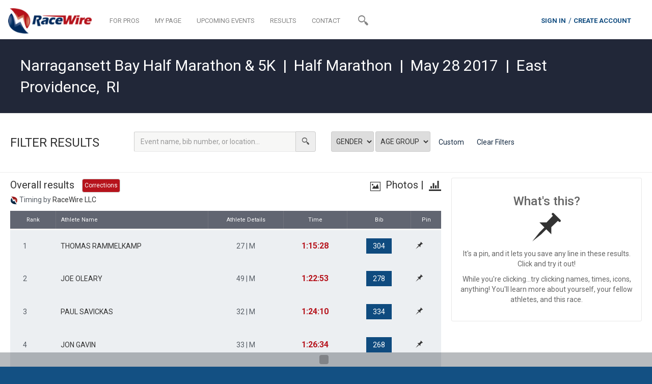

--- FILE ---
content_type: text/html; charset=utf-8
request_url: https://my.racewire.com/results/33467/37997
body_size: 16604
content:

<!DOCTYPE html>
<html lang="en">
<head><title>
	Race Results from Narragansett Bay Half Marathon & 5K(Half Marathon) on RaceWire
</title><meta charset="utf-8" /><meta http-equiv="X-UA-Compatible" content="IE=edge" /><meta name="viewport" content="width=device-width, initial-scale=1.0, maximum-scale=1.0, user-scalable=no" /><meta name="description" /><meta name="author" /><link rel="shortcut icon" href="/images/favicon.ico" type="image/x-icon" /><link rel="icon" href="/images/favicon.ico" type="image/x-icon" />

    <!-- IMPORTANT: Redirects if user tries insecure connection -->
    <script>
        if (location.protocol != 'https:' && location.hostname != "localhost") {
            location.href = 'https:' + window.location.href.substring(window.location.protocol.length);
        }
    </script>
    <!-- Google Tag Manager -->
    <script>(function(w,d,s,l,i){w[l]=w[l]||[];w[l].push({'gtm.start':
    new Date().getTime(),event:'gtm.js'});var f=d.getElementsByTagName(s)[0],
    j=d.createElement(s),dl=l!='dataLayer'?'&l='+l:'';j.async=true;j.src=
    'https://www.googletagmanager.com/gtm.js?id='+i+dl;f.parentNode.insertBefore(j,f);
    })(window,document,'script','dataLayer','GTM-NXLRNV9');</script>
    <!-- End Google Tag Manager -->

    <!-- Bootstrap core CSS -->
    <link href="/css/bootstrap.css" rel="stylesheet" /><link href="/css/bootstrap-select.css" rel="stylesheet" /><link href="/css/typeaheadjs.css" rel="stylesheet" /><link href="/css/formValidation.min.css" rel="stylesheet" />

    <!-- Custom fonts styles -->
    <link href="/css/racewirefonts.css" rel="stylesheet" /><link href="/css/minimal/blue.css" rel="stylesheet" />

    <!-- Custom styles -->
    <link href="/css/racewire.css" rel="stylesheet" /><link href="/css/magnific-popup.css" rel="stylesheet" /><link href="/css/owl.carousel.css" rel="stylesheet" /><link href="/css/owl.theme.css" rel="stylesheet" /><link href="/css/datepicker3.css" rel="stylesheet" />

    <!-- HTML5 shim and Respond.js IE8 support of HTML5 elements and media queries -->
    <!--[if lt IE 9]>
      <script src="/js/html5shiv.js"></script>
      <script src="/js/respond.min.js"></script>
    <![endif]-->
    <script src="https://www.google.com/recaptcha/api.js" async defer></script>
    <script>currentMemberId = 0;</script>
    <script src="/js/d3.v3.min.js"></script>
    <script type="text/javascript">
        raceId = 33467;
        raceEventId = 37997;
        segmentId = 0;
        resultId = 0;
        raceDistanceMeters = 21082.407013916;
        facebookId = '';
        friendData = new Array();
        raceData = new Array();
        subscriptionData = new Array();
        segmentJson = '[{"SegmentId":31991,"RaceEvent":null,"OrderIndex":0,"IntType":0,"Type":0,"TypeString":"Run","Distance":13.1,"IntDistanceUnit":0,"DistanceUnit":0,"DistanceUnitString":"Miles","DistanceInMeters":21082.407013916018,"ResultsColumnName":"ChipTime"}]';
    </script>
    <style>
        .row-detail {
            border-bottom: solid 1px #999;
            border-right: solid 1px #999;
            border-left: solid 1px #999;
        }

            .row-detail td {
                background-color: #fff !important;
                color: #565d65;
            }

        .detail-head {
            border-top: solid 1px #999;
            border-right: solid 1px #999;
            border-left: solid 1px #999;
        }

            .detail-head td {
                background-color: #fff !important;
                color: #565d65 !important;
            }

        .row-place {
            text-align: center;
            background: #ECEFF2;
            border: solid 1px #fff;
        }

            .row-place .title {
                font-size: 0.8em;
                font-weight: bold;
            }

            .row-place .value {
                font-size: 0.9em;
            }
    </style>
    <link href="/css/racewire.advertising.css" rel="stylesheet">

    <!-- Start Visual Website Optimizer Asynchronous Code -->
    <script type='text/javascript'>
    var _vwo_code=(function(){
    var account_id=267429,
    settings_tolerance=2000,
    library_tolerance=2500,
    use_existing_jquery=false,
    /* DO NOT EDIT BELOW THIS LINE */
    f=false,d=document;return{use_existing_jquery:function(){return use_existing_jquery;},library_tolerance:function(){return library_tolerance;},finish:function(){if(!f){f=true;var a=d.getElementById('_vis_opt_path_hides');if(a)a.parentNode.removeChild(a);}},finished:function(){return f;},load:function(a){var b=d.createElement('script');b.src=a;b.type='text/javascript';b.innerText;b.onerror=function(){_vwo_code.finish();};d.getElementsByTagName('head')[0].appendChild(b);},init:function(){settings_timer=setTimeout('_vwo_code.finish()',settings_tolerance);var a=d.createElement('style'),b='body{opacity:0 !important;filter:alpha(opacity=0) !important;background:none !important;}',h=d.getElementsByTagName('head')[0];a.setAttribute('id','_vis_opt_path_hides');a.setAttribute('type','text/css');if(a.styleSheet)a.styleSheet.cssText=b;else a.appendChild(d.createTextNode(b));h.appendChild(a);this.load('//dev.visualwebsiteoptimizer.com/j.php?a='+account_id+'&u='+encodeURIComponent(d.URL)+'&r='+Math.random());return settings_timer;}};}());_vwo_settings_timer=_vwo_code.init();
    </script>
    <!-- End Visual Website Optimizer Asynchronous Code -->
</head>

<body class="athletes-body">
    <script src="https://lib.tashop.co/racewire/adengine.js" async data-tmsclient="RaceWire" data-layout="ros" data-debug="true"></script>
    <script>
        window.TAS = window.TAS || { cmd: [] }
    </script>
    <!-- Google Tag Manager (noscript) -->
    <noscript><iframe src="https://www.googletagmanager.com/ns.html?id=GTM-NXLRNV9"
    height="0" width="0" style="display:none;visibility:hidden"></iframe></noscript>
    <!-- End Google Tag Manager (noscript) -->
    <form method="post" action="./37997" id="pageForm" enctype="multipart/form-data">
<div class="aspNetHidden">
<input type="hidden" name="__VIEWSTATE" id="__VIEWSTATE" value="1FyOxOaqEE0oYyq9gLIn3Ll2cp5pFphZK3UZM5yiiXYv5B4fioT5f6kfnmuA1jnPmpZwXdAIs9hx/r/9nvS6CKPId5OzcjzmUuH7es0rGrCN8ol6HSh5YItUDDZvrqjr+z3qI9vVLMGQuBZcVAwIo3MAh7FASYdUXAm/JoyOFTB7nYN68pyxHKyqbPOdtFgGYKXBW5Qj6Dgm1CaAiOFZQpyTMJcBPowALTwq59Ni2Ko3pUSRD8Pl5wnuy1pNLf6hyerETXeGMA8ygsfxHsQBE0558VcdK79xiNuZ7vLT2JwAMogleKAiGWaTT/E7LIt/3MyfZKpQYY4TlC+PUtETbhadxIEXpsMEh/IUD6I01adSPx9/wHMS3cW/YHwyMUA96C5OM8d3hMQwc5nufFkoOc5uL4Nc91CQ8iUDttf89Y3lob2/yzGC3DD1CI/kgj/iZUfmvhcCTnvBA+DnSOaFYaDIS6awqT5Tbn4NA4NwE0YXHxFe76yJ7tP9BKk6N0Lg" />
</div>

<div class="aspNetHidden">

	<input type="hidden" name="__VIEWSTATEGENERATOR" id="__VIEWSTATEGENERATOR" value="4BA86E98" />
	<input type="hidden" name="__EVENTVALIDATION" id="__EVENTVALIDATION" value="RCRfzM/Yx7fDCVv4/QkNE5+LLUY5x7WYBrD/CZ9NMMC/bZSrtnn3eorWTe9dPqNq4Z8ggNSIXRO+UhHnndgGCJ00T2TJxqinpEguUJVqJ4RxHYSBSxHWUq+3JtDKfgKXjJG9mdrYixlPWHwfc0zMaSzMMUlfmVO3V7iEb7rBwl0vb5gpTisAwPxWIzUHG5+tXa05nStg0LVdzPEMM/7zJZHKXtGqpvNgxoEdIATf7a6zGYmJ5W66F5NdwJPwXKh2mzhQB1H8bQzo4u4kFbY8JrN246bBNpGrJAoWCJXNEFvL8jLXbhIqFyreKxTvKK26" />
</div>
    <section id="nav-menu" class="nav-bar-wrapper">
        <div class="container">
            <div class="row get-started-wrapper">
                <div class="col-md-16">
                    <header class="navbar" id="top" role="banner">
                        <div class="container-fluid">
                            <div class="navbar-header">
                                <button class="navbar-toggle collapsed" type="button" data-toggle="collapse" data-target=".bs-navbar-collapse">
                                    <span class="sr-only">Toggle navigation</span>
                                    <span class="custom-glyphicon glyphicon glyphicon-align-right"></span>
                                </button>
                                <a class="navbar-brand" href="/athletes"><img src="/images/colored-logo.png" class="img-responsive"></a>
                                <div class="nav-search-wrapper visible-xs">
                                    <a class="search" href="#">
                                        <i class="icon-magnifier-heavy"></i>
                                        <div class="search-input-wrapper">
                                            <input type="text" class="showSearch search-text">
                                        </div>
                                    </a>
                                </div>
                            </div>
                            <div class="pull-left nav-icon-wrapper hidden-xs">
                                <div class="nav-search-wrapper visible-sm">
                                    <a class="search" href="#">
                                        <i class="icon-magnifier-heavy"></i>
                                        <div class="search-input-wrapper">
                                            <input type="text" class="showSearch search-text">
                                        </div>
                                    </a>
                                </div>
                                <div class="clearfix"></div>
                            </div>
                            <nav class="navbar-collapse bs-navbar-collapse collapse" role="navigation" style="height: 1px;">
                                <ul id="navbar" class="nav navbar-nav navbar-left">
                                    <li><a href="https://racewire.com/director.php">FOR PROS</a></li>
                                    <li><a href="/athlete">MY PAGE</a></li>
                                    <li><a href="/events">UPCOMING EVENTS</a></li>
                                    <li><a href="/results">RESULTS</a></li>
                                    <li><a href="#contact">CONTACT</a></li>
                                    <li id="infoIcon" style="cursor:pointer;display:none"  data-original-title="Information, Please" data-toggle="popover" data-html="true" data-content="Click the <span class='glyphicon glyphicon-info-sign'></span> button to open and close these hints."><a><span class="glyphicon glyphicon-info-sign" style="font-size:1.5em;font-weight:100"></span></a></li>
                                    <li class="nav-search-wrapper hidden-sm hidden-xs">
                                        <a class="search" href="#">
                                            <i class="icon-magnifier-heavy"></i>
                                            <div class="search-input-wrapper">
                                                <input name="ctl00$searchInput" type="text" id="searchInput" class="showSearch search-text " />
                                            </div>
                                        </a>
                                    </li>
                                </ul>
                                <ul class="nav navbar-nav navbar-right signin-wrapper">
                                    <li id="signinLink"><a class="sigin-link" data-target="#loginModal" data-toggle="modal">SIGN IN</a></li>
                                    <li id="signinRegister"><a href="https://racewire.com/get-started.php">CREATE ACCOUNT</a></li>
                                    <div id="signinGreeting" class="dropdown sigin-link" style="display:none">
                                        <button id="signinGreetingText" class="btn dropdown-toggle" type="button" data-toggle="dropdown">
                                            HELLO
                                            <span class="caret"></span>
                                        </button>
                                        <ul class="dropdown-menu" role="menu" aria-labelledby="dropdownMenu1">
                                            <li role="presentation"><a role="menuitem" tabindex="-1" href="/athlete">My Page</a></li>
                                            <li role="presentation"><a role="menuitem" tabindex="-1" href="/social/home">Social</a></li>
                                            <li role="presentation"><a role="menuitem" tabindex="-1" data-target="#settingsModal" data-toggle="modal">Settings</a></li>
                                            <li role="presentation" class="divider"></li>
                                            <li role="presentation"><a role="menuitem" tabindex="-1" href="/logout.aspx">Log Out</a></li>
                                        </ul>
                                    </div>
                                </ul>
                            </nav>
                        </div>
                    </header>
                </div>
            </div>
        </div>
    </section>

    
    <section id="title" class="result-title-warpper">
        <div class="container">
            <div class="row">
                <div class="col-md-12" style="text-align: center;">
                    <!-- /142394216/RaceWire/Ros_Top_Leader-->
                    <div id="unit-1672940356834" class="tmsads"></div>
                </div>
            </div>
            <div class="row">
                <div id="titleText" class="col-md-16 center-block">
                    <span id="BodyPlaceHolder_raceTitle" class="title"><a href="/results/33467">Narragansett Bay Half Marathon & 5K</a></span>&nbsp;&nbsp;|&nbsp;
                    <span id="BodyPlaceHolder_raceEvent" class="title">Half Marathon</span>&nbsp;&nbsp;|&nbsp;
                    <span id="BodyPlaceHolder_raceDate" class="date">May 28 2017</span>&nbsp;&nbsp;|&nbsp;
                    <span id="BodyPlaceHolder_raceCity" class="location">East Providence</span>,&nbsp;
                    <span id="BodyPlaceHolder_raceState" class="region">RI</span>
                </div>
            </div>
        </div>
    </section>
    <section id="search" class="search-controls-wrapper">
        <div class="container">
            <div class="col-md-16 center-block controls clearfix">
                <div class="col-md-3 title">Filter Results</div>
                <div class="form-inline search-form">
                    <div class="col-md-5 col-sm-16">
                        <div class="input-group">
                            <input id="freeTextSelector" type="text" class="form-control search-input" placeholder="Event name, bib number, or location...">
                            <span class="input-group-addon"><i class="icon-magnifier-heavy"></i></span>
                        </div>
                    </div>
                    <div class="col-md-8 col-sm-16">
                        <select id="genderSelector">
                            <option value="dummy">GENDER</option>
                        </select>
                        <select id="ageGroupSelector">
                            <option value="dummy">AGE GROUP</option>
                        </select>
                        <div class="btn-group">
                            
                            <button type="button" id="customModalButton" class="btn btn-link custom" data-toggle="modal" data-target="#customModal">
                                Custom
                            </button>
                            <button type="button" id="clearButton" class="btn btn-link custom">
                                Clear Filters
                            </button>
                        </div>
                    </div>
                    <div class="clearfix"></div>
                </div>
                <div class="clearfix"></div>
            </div>
        </div>
    </section>
    <section id="resultsSection" class="event-result-wrapper">
        <div class="container results-grid">
            
            <div class="center-block clearfix">
                <div class="col-md-5 col-sm-16 col-xs-16 result-details">
                    <div id="results-sticky" class="container-fluid" data-spy="affix" data-offset-top="250">
                        <a id="myresult" class="anchor" style="top: -70px" />
                        <div id="detail" class="result-details-wrapper details-overlay" style="display: none;">
                            <div class="result-details-hide"><a href="javascript:$('.details-overlay').hide();void(0)">SEE ALL RESULTS ></a></div>
                            <div class="img-cropper">
                                <a id="detailImageLink" href="javascript:">
                                    <img id="detailImage" class="img-responsive rwi" style="width: 100%" src="/images/profile.jpg">
                                </a>
                            </div>
                            <div class="name-wrapper clearfix">
                                <div id="detailBib" class="number pull-left"></div>
                                <div class="title-wrapper col-md-16 pull-right" style="padding: 0px">
                                    <div class="col-md-10" style="padding-left: 0px">
                                        <div><a id="detailName" class="name" href="#"></a></div>
                                        <div id="detailAddress" class="location pull-left"></div>
                                    </div>
                                    <div class="col-md-6 pull-right" style="padding-right: 0px">
                                        <a id="detailShare" style="color:white; margin-bottom: 2px;" class="btn-follow-result" href="#">SHARE</a>
                                        <div id="detailFollow">FOLLOW</div>
                                    </div>
                                </div>
                            </div>
                            <div class="details-wrapper">
                                <div class="detail clock">
                                    <a href="athletes-segment-result.html"><i class="icon-clock"></i></a>
                                    <span id="detailElapsedTime"></span>
                                </div>
                                <div id="detailSegments">
                                </div>
                                <div id="detailFinisherCertificate" class="detail">

                                </div>
                            </div>
                            <ul class="result-details-container clearfix">
                                <li>
                                    <div class="result-details">
                                        <div id="detailPlaceTitleOverall" class="title">Overall</div>
                                        <div id="detailPlaceResultOverall" class="value"></div>
                                    </div>
                                </li>
                                <li>
                                    <div class="result-details">
                                        <div id="detailPlaceTitleGender" class="title"></div>
                                        <div id="detailPlaceResultGender" class="value"></div>
                                    </div>
                                </li>
                                <li>
                                    <div class="result-details">
                                        <div id="detailPlaceTitleAgeGroup" class="title"></div>
                                        <div id="detailPlaceResultAgeGroup" class="value"></div>
                                    </div>
                                </li>
                            </ul>
                            <div id="detailClaimWrapper" class="claim-wrapper" style="display: none;">
                                <button type="button" title="It\'s me! Claim this race." id="detailClaim" onclick="claimResult(this);return false;"><span class="glyphicon glyphicon-ok"></span></button>
                                Claim this result!
                            </div>
                            
                        </div>
                        <div id="sidebar" class="result-details-wrapper" style="display:none;">
                            <div style="text-align:center;color:#666; padding: 12px">
                                <h3>What's this?</h3>
                                <p>
                                    <i class="glyphicon glyphicon-pushpin" style="font-size:4em; color: #333;"></i>
                                </p>
                                <p>It's a pin, and it lets you save any line in these results. Click and try it out!</p>
                                <p>While you're clicking...try clicking names, times, icons, anything! You'll learn more about yourself, your fellow athletes, and this race.</p>
                            </div>
                            <!-- /142394216/RaceWire/Ros_Right_Sidebar_1 -->
                            <div id="unit-1672940616907" class="tmsads"></div>
                            <!-- /142394216/RaceWire/Ros_Right_Sidebar_2-->
                            <div id="unit-1672940700153" class="tmsads"></div>
                        </div>
                    </div>
                </div>
                <div class="col-md-11 col-sm-16 col-xs-16 results-grid">
                    <div class="title">
                        <span id="resultsReturnOverall" style="display: none"><a class="pull-left back-link"><i class="icon-left-caret"></i>overall results&emsp;</a></span>
                        <span id="resultsTitle">Overall results</span>
                        <span>&nbsp;
                            <button type="button" class="btn btn-default btn-submit" style="background-color: #b6131c; color: #fff; font-size: 0.6em; padding: 4px;" title="Find an error in these results? Click here." onclick="processResultAdd(0);$('#addResultModal').modal('show');return false">Corrections</button></span>
                        <span id="resultsGraph" style="float: right;">
                            
                            <a id="resultsWidgetPhoto" style="display: none" title="see photos" ><i class="icon-photo-single" style="font-size: 1.5em; vertical-align: middle;"></i>&nbsp;Photos</a>&nbsp;|&nbsp;
                            <a id="resultsWidgetVideo" style="display: none" title="see video"><i class="icon-tv"></i></a>
                            <span title="graph results"><i class="icon-bars" data-toggle="modal" data-target="#graphModal" style="cursor: pointer; font-size: 1.2em; vertical-align: middle;"></i></span>
                        </span>
                    </div>
                    <div id="credits" class="credits">
                    <img src="https://racewireimages.blob.core.windows.net/organizationlogos/0000007.png" /><span>&nbsp;Timing by <a href='http://www.racewire.com' target='_blank'>RaceWire LLC</a></span></div>
                    <div class="datagrid">
                        <table id="grid">
                            <thead>
                                <tr>
                                    <th style="text-align: center">Rank</th>
                                    <th>Athlete Name</th>
                                    <th style="text-align: center" class="details-head">Athlete Details</th>
                                    <th style="text-align: center" class="time-head">Time</th>
                                    <th style="text-align: center" class="bib-head">Bib</th>
                                    <th style="text-align: center">Pin</th>
                                </tr>
                            </thead>
                            <tbody id="resultsList">
                                <tr>
                                    <td class="preloader" colspan="6">
                                        <img src="/images/gears.gif" /></td>
                                </tr>
                            </tbody>
                        </table>
                        <div id="preloadBar" class="preload-bar" style="width: 5%;">&nbsp;</div>
                    </div>
                </div>
            </div>
        </div>
    </section>
    
    
    


    <footer id="contact" class="footer-wrapper text-center">
        <div class="container-fluid footer-top-container">
            <div class="footer-overlay"></div>
            <div class="container">
                <div class="row">
                    <div class="col-lg-16 col-md-16 col-sm-16 col-xs-16 footer-top-wrapper center-block">
                        <div class="col-lg-3 col-md-3 col-sm-4">
                            <div class="logo"><img src="/images/logo.png"></div>
                            <div class="social">
                                <a href="https://twitter.com/RaceWireLive" target="_blank" class="social-icon">
                                    <i class="icon-twitter-dark-circle"></i>
                                </a>
                                <a href="https://instagram.com/racewirelive" target="_blank" class="social-icon">
                                    <i class="icon-instagram-dark-circle"></i>
                                </a>
                                <a href="https://www.facebook.com/RaceWire" target="_blank" class="social-icon">
                                    <i class="icon-facebook-bold-circle-dark"></i>
                                </a>

                            </div>
                        </div>
                        <div class="col-lg-2 col-md-2 col-sm-3 col-md-offset-1">
                            <div>
                                <div class="director-icon  pull-left">
                                    <a href="https://racewire.com/director.php"><i class="icon-flag"></i></a>
                                </div>
                                <div class="athlete-icon pull-left selected">
                                    <a href="/athletes"><i class="icon-Run"></i></a>
                                </div>
                                <div class="clearfix"></div>
                            </div>
                            <div class="footer-links text-left">
                                <ul>
                                    <li> <a href="/athlete">My Page</a> </li>
                                    <li> <a href="/events">Find Event</a> </li>
                                    <li> <a href="/results">Results</a> </li>
                                    <li> <a href="/results">Photos</a> </li>
                                    <li> <a href="/">About</a> </li>
                                    <li> <a href="https://racewire.com/director.php">Race Directors</a> </li>
                                </ul>
                            </div>
                        </div>
                        
                        <div class="col-lg-4 col-md-4 col-sm-4">
                            <div class="title">We are here for you!</div>
                            <div class="text">
                                Looking to learn more about our services? Have questions or comments? Please feel free to fill out our contact form and we will respond within 24 hours.
                            </div>

                        </div>
                        <div id="contactUs">
                            <div class="col-lg-5 col-md-5 col-sm-4 col-sm-offset-1">
                                <div id="formSendMessage" class="form-wrapper">
                                    <div class="form-group col-sm-16 col-xs-16">
                                        <input type="text" class="form-control" id="messageName" name="messageName" placeholder="Name">
                                    </div>
                                    <div class="form-group col-sm-16 col-xs-16">
                                        <input type="email" class="form-control" id="messageEmail" name="messageEmail" placeholder="Email">
                                    </div>
                                    <div class="form-group col-sm-16 col-xs-16">
                                        <input type="tel" id="messagePhone" name="messagePhone" class="form-control" placeholder="Phone">
                                    </div>
                                    <div class="form-group col-sm-16 col-xs-16" >
                                        <select id="role" name="role" class="form-control">
                                            <option value="" disabled selected hidden>I'm contacting as a...</option>
                                            <option value="athlete">Race Participant</option>
                                            <option value="raceDirectorSales">New Race Director (sales)</option>
                                            <option value="raceDirectorOperations">Current Race Director (support)</option>
                                        </select>
                                    </div>
                                    <div class="form-group col-sm-16 col-xs-16">
                                        <textarea id="message" name="message" class="form-control" placeholder="Message"></textarea>
                                    </div>
                                    <div class="clearfix"></div>
                                    <div id="rcContact" name="rcContact" style="margin-bottom:12px;display:none;"></div>
                                    <div class="form-group col-xs-12">
                                        <button type="button" id="messageSubmit" class="btn btn-default btn-submit" onclick="sendFormMessage();return false;">SUBMIT</button>
                                    </div>
                                </div>
                            </div>
                        </div>
                        <div id="contactUsSuccess">
                            <div class="col-lg-5 col-md-5 col-sm-4 col-sm-offset-1">
                                Thanks for letting us know!
                            </div>
                        </div>
                        <div class="clearfix"></div>
                    </div>
                </div>
            </div>
        </div>
        <div class="container-fluid footer-bottom-links">
            <div class="container">
                <ul class="copyright-section">
                    <li>Copyright &copy;2025 RaceWire LLC. All rights reserved. &nbsp;&nbsp;|&nbsp;&nbsp; </li>
                    <li><a href="/terms">Terms of Service</a> &nbsp;&nbsp;|&nbsp;&nbsp; </li>
                    <li><a href="/privacy">Privacy Policy  </a> &nbsp;&nbsp;|&nbsp;&nbsp; </li>
                    <li><a href="http://racewire.com/Sitemap.php">Site Map</a></li>
                </ul>
            </div>
        </div>
    </footer>

    <div class="goto-top">
        <a href="#"><img src="/images/up-arrow.png" class="img-responsive"></a>
    </div>

    
    <div class="modal fade" id="customModal" tabindex="-1" role="dialog" aria-labelledby="customModalLabel" aria-hidden="true">
        <div class="modal-dialog">
            <div class="modal-content">
                <div class="modal-header">
                    <button type="button" class="close" data-dismiss="modal"><span aria-hidden="true">&times;</span><span class="sr-only">Close</span></button>
                    <h4 class="modal-title" id="myModalLabel">Custom Selector</h4>
                </div>
                <div class="modal-body clearfix">
                    
                    <div class="col-md-5">
                        <div class="form-group">
                            <label for="firstname">First Name</label>
                            <input id="customFirstName" type="text" class="form-control" placeholder="Enter first name" onblur="incrementalFilter(FIRST_NAME, $('#customFirstName').val());">
                        </div>
                        <div class="form-group">
                            <label for="lastname">Last Name</label>
                            <input id="customLastName" type="text" class="form-control" placeholder="Enter last name" onblur="incrementalFilter(LAST_NAME, $('#customLastName').val());">
                        </div>
                        <div class="checkbox">
                            <label>
                                <input id="customFriend" type="checkbox">
                                Facebook Friend
                            </label>
                        </div>
                    </div>
                    <div class="col-md-6">
                        <div class="form-group">
                            <label for="firstname">Age Range</label>
                            <input id="customAgeLow" type="text" class="form-control" placeholder="lowest age" onblur="incrementalFilter(LOW_AGE, $('#customAgeLow').val());">
                        </div>
                        <div class="form-group">
                            <label for="customAgeHigh">-</label>
                            <input id="customAgeHigh" type="text" class="form-control" placeholder="highest age" onblur="incrementalFilter(HIGH_AGE, $('#customAgeHigh').val());" />
                        </div>
                        <div class="form-group">
                            <label for="lastname">Age Group</label>
                            <select id="customAgeGroupSelector" onchange="incrementalFilter(AGE_GROUP, $('#customAgeGroupSelector').val());">
                                <option value="">select...</option>
                            </select>
                        </div>
                        <div class="form-group">
                            <label for="gender">Gender</label>
                            <select id="customGenderSelector" onchange="incrementalFilter(GENDER, $('#customGenderSelector').val());">
                                <option value="">select...</option>
                            </select>
                        </div>
                    </div>
                    <div class="col-md-5">
                        <div class="form-group">
                            <label for="firstname">City</label>
                            <input id="customCity" type="text" class="form-control" placeholder="Enter city" onchange="incrementalFilter(CITY, $('#customCity').val());">
                        </div>
                        <div class="form-group">
                            <label for="gender">State</label>
                            <select id="customStateSelector" onchange="incrementalFilter(STATE, $('#customStateSelector').val());">
                                <option value="">select...</option>
                            </select>
                        </div>
                    </div>
                    
                </div>
                <div class="modal-footer">
                    <button type="button" class="btn btn-primary" data-dismiss="modal">Done</button>
                </div>
            </div>
        </div>
    </div>
    <div class="modal fade" id="addResultModal" tabindex="-1" role="dialog" aria-labelledby="customModalLabel" aria-hidden="true">
        <div class="modal-dialog">
            <div class="modal-content">
                <div class="modal-header">
                    <button type="button" class="close" data-dismiss="modal"><span aria-hidden="true">&times;</span><span class="sr-only">Close</span></button>
                    <h4 class="modal-title">Results error? Let's fix that!</h4>
                </div>
                <div class="modal-body clearfix">
                    <div id="pnlAddResult-1">
                        <p>Please <a class="sigin-link" data-target="#loginModal" data-toggle="modal">register</a> or <a class="sigin-link" data-target="#loginModal" data-toggle="modal">sign in</a> to add your missing result.</p>
                    </div>
                    <div id="pnlAddResult0">
                        <p>See something wrong with your result? Or, did you run this race but not see your result? We'll fix that for you.</p>
                        <p>Start by entering your bib number below:</p>
                        <div class="form-group">
                            <input id="addResultInputBibId" name="addResultInputBibId" type="text" class="form-control" placeholder="Enter bib number" />
                        </div>
                    </div>
                    <div id="pnlAddResult1">
                        <p>Found your result!</p>
                        <p id="addResultInfoResult" style="padding-left: 20px"></p>
                        <div id="addResultNextStep">
                            <div id="" class="pull-left">What next?</div>
                            <div class="pull-right">
                                <button id="addResultBtnResultDone" type="button" class="btn btn-primary" onclick="return false;">Looks Good</button>
                                <button id="addResultBtnResultEdit" type="button" class="btn btn-primary" onclick="processResultAdd(5);return false;">Make Corrections</button>
                            </div>
                        </div>
                        <p id="addResultError" style="display:none;">This result belongs to another member and cannot be corrected by you. If this is in error, please shoot us a message at <a href="mailto:support@racewire.com">support@racewire.com</a>.</p>
                        <div class="clearfix"></div>
                    </div>
                    <div id="pnlAddResult2">
                        <p>OK. Enter everything you know about your missing result here:</p>
                        <div class="form-group">
                            <label>First Name</label><br />
                            <input type="text" class="form-control" id="addResultInputFirstName" />
                        </div>
                        <div class="form-group">
                            <label>Last Name</label><br />
                            <input type="text" class="form-control" id="addResultInputLastName" name="addResultInputLastName" />
                        </div>
                        <div class="form-group">
                            <label>City</label><br />
                            <input type="text" class="form-control" id="addResultInputCity" />
                        </div>
                        <div class="form-group">
                            <label>State</label><br />
                            <input type="text" class="form-control" id="addResultInputState" name="addResultInputState" />
                        </div>
                        <div class="form-group">
                            <label>Zip Code</label><br />
                            <input type="text" class="form-control" id="addResultInputPostCode" name="addResultInputPostCode" />
                        </div>
                        <div class="form-group">
                            <label>Age</label><br />
                            <input type="text" class="form-control" id="addResultInputAge" name="addResultInputAge" />
                        </div>
                        <div class="form-group">
                            <label>Age Group</label><br />
                            <select id="addResultInputAgeGroup" class="form-control"></select>
                        </div>
                        <div class="form-group">
                            <label>Gender</label><br />
                            <select id="addResultInputGender" class="form-control">
                                <option value="F">F</option>
                                <option value="M">M</option>
                            </select>
                        </div>
                        <div class="form-group">
                            <label>Finish Time</label><br />
                            <input type="text" id="addResultInputChipTime" placeholder="hh:mm:ss" class="form-control" name="addResultInputChipTime" />
                        </div>
                    </div>
                    <div id="pnlAddResult3">
                        <p>If you know the split times for segments of the race, enter them here.</p>
                        <div id="pnlAddNewResultSegments">
                        </div>
                    </div>
                    <div id="pnlAddResult4">
                        <p>Please wait...we're posting your new result to our server.</p>
                    </div>
                    <div id="pnlAddResult5">
                        <div id="correctForm" class="form-horizontal">
                            <div class="form-group">
                                <label for="correctFormFirstName" class="col-sm-4 control-label">First name</label>
                                <div class="col-sm-8">
                                    <input type="text" id="correctFormFirstName" name="correctFormFirstName" class="form-control correction-form-item" data-fieldname="FirstName" />
                                </div>
                            </div>
                            <div class="form-group">
                                <label for="correctFormLastName" class="col-sm-4 control-label">Last name</label>
                                <div class="col-sm-8">
                                    <input type="text" id="correctFormLastName" name="correctFormLastName" class="form-control correction-form-item" data-fieldname="LastName" />
                                </div>
                            </div>
                            <div class="form-group">
                                <label for="correctFormAge" class="col-sm-4 control-label">Age at race</label>
                                <div class="col-sm-8">
                                    <input type="text" id="correctFormAge" name="correctFormAge" class="form-control correction-form-item" data-fieldname="Age" />
                                </div>
                            </div>
                            <div id="correctFormAgeGroupContainer" class="form-group" style="display: none;">
                                <label for="correctFormAgeGroup" class="col-sm-4 control-label">Age Group</label>
                                <div class="col-sm-8">
                                    <select id="correctFormAgeGroup" name="correctFormAgeGroup" class="form-control correction-form-item" data-fieldname="AgeGroup">
                                    </select>
                                </div>
                            </div>
                            <div class="form-group">
                                <label for="correctFormGender" class="col-sm-4 control-label">Gender</label>
                                <div class="col-sm-8">
                                    <select id="correctFormGender" name="correctFormGender" class="form-control correction-form-item" data-fieldname="Gender">
                                        <option value="">Select...</option>
                                        <option value="F">Female</option>
                                        <option value="M">Male</option>
                                    </select>
                                </div>
                            </div>
                            <div class="form-group">
                                <label for="correctFormRaceEvent" class="col-sm-4 control-label">My Race</label>
                                <div class="col-sm-8">
                                    <select id="correctFormRaceEvent" name="correctFormRaceEvent" class="form-control correction-form-item" data-fieldname="RaceEvent">
                                    </select>
                                </div>
                            </div>
                            <div class="form-group">
                                <label for="correctFormTime" class="col-sm-4 control-label">Finish time*</label>
                                <div class="col-sm-8">
                                    <input type="text" id="correctFormTime" name="correctFormTime" class="form-control correction-form-item" data-fieldname="ChipTime" />
                                </div>
                            </div>
                            <div id="correctFormMemoContainer" class="form-group" style="display: none;">
                                <label for="correctFormMemo" class="col-sm-4 control-label">Comment</label>
                                <div class="col-sm-8">
                                    <textarea id="correctFormMemo" class="form-control" rows="2" placeholder="Please briefly explain why you'd like a time correction"></textarea>
                                </div>
                            </div>
                            <div class="col-sm-12" style="text-align: right">
                                <p id="correctError" style="color: #b6131c"></p>
                            </div>
                        </div>
                    </div>
                    <div id="pnlAddResult6" style="display:none">
                        <h3>Received!</h3>
                        <p>Corrections to your name, age, or gender will appear within an hour.</p>
                        <p>If you requested a corrected time, our staff will review and send you an email with the outcome. We aim to complete this review within 24 hours in most cases.</p>
                        <p>Click NEXT to continue.</p>
                    </div>
                </div>
                <div class="modal-footer">
                    <button id="addResultBack" disabled="disabled" type="button" class="btn btn-primary" onclick="return false;">Back</button>
                    <button id="addResultNext" type="button" class="btn btn-primary" onclick="processResultAdd();return false;">Next</button>
                </div>
            </div>
        </div>
    </div>


    <div id="popupBottomMasterPage" class="popover">
        <div class="arrow"></div>
        <h3 class="popover-title">Success!</h3>
        <div class="popover-content">
            <p>Your message was sent to RaceWire. We usually respond with 24 hours.</p>
        </div>
    </div>
    <div id="popupBottomError" class="popover">
        <div class="arrow"></div>
        <h3 class="popover-title">Uh Oh!</h3>
        <div class="popover-content">
            <p>Alas, your message did not make it to us. Try emailing directly by <a id="popupErrorLink" href="info">clicking here.</a></p>
        </div>
    </div>
    <div id="popupLogin" class="popover">
        <div class="arrow"></div>
        <h3 class="popover-title">You're in!</h3>
        <div class="popover-content">
            <p>Click your name to visit personal page.</p>
        </div>
    </div>
    <div id="messageSentModal" class="modal fade">
        <div class="modal-dialog">
            <a class="modal-close" data-dismiss="modal"></a>
            <div class="modal-content">
                <div class="modal-header stack-header">
                    <span class="modal-title">Success!.</span>
                    <button type="button" class="close" data-dismiss="modal"><span aria-hidden="true">&times;</span><span class="sr-only">Close</span></button>
                </div>
                <div class="modal-body clearfix">Your message was sent to RaceWire. We usually respond with 24 hours.</div>
            </div><!-- /.modal-content -->
        </div><!-- /.modal-dialog -->
    </div>
    <div id="messageSentErrorModal" class="modal fade">
        <div class="modal-dialog">
            <a class="modal-close" data-dismiss="modal"></a>
            <div class="modal-content">
                <div class="modal-header stack-header">
                    <span class="modal-title">A Problem Occurred!.</span>
                    <button type="button" class="close" data-dismiss="modal"><span aria-hidden="true">&times;</span><span class="sr-only">Close</span></button>
                </div>
                <div class="modal-body clearfix">We encountered an error attempting to send your message. Sorry for the inconvenience, please contact us through facebook.</div>
            </div><!-- /.modal-content -->
        </div><!-- /.modal-dialog -->
    </div>
    <div id="settingsModal" class="modal fade" data-keyboard="false">
        <div class="modal-dialog">
            <a class="modal-close" data-dismiss="modal"></a>
            <div class="modal-content">
                <div class="modal-header stack-header">
                    <span class="modal-title">My settings</span>
                    &nbsp;&nbsp;&nbsp;&nbsp;&nbsp;&nbsp;&nbsp;&nbsp;&nbsp;&nbsp;&nbsp;
                    &nbsp;&nbsp;&nbsp;&nbsp;&nbsp;&nbsp;&nbsp;&nbsp;&nbsp;&nbsp;&nbsp;
                    <span><a href="/social/home" class="btn btn-primary">Go To Social</a></span>
                    <button type="button" class="close" data-dismiss="modal"><span aria-hidden="true">&times;</span><span class="sr-only">Close</span></button>
                </div>
                <div id="formSettings" class="modal-body clearfix">
                    <div class="col-md-8">
                        <div class="form-group">
                            <label>First name</label>
                            <input name="ctl00$settingsFirstname" type="text" id="settingsFirstname" tabindex="11" class="form-control" placeholder="First Name" />
                        </div>
                        <div class="form-group">
                            <label>Last name</label>
                            <input name="ctl00$settingsLastname" type="text" id="settingsLastname" tabindex="12" class="form-control" placeholder="Last Name" />
                        </div>
                        <div class="form-group">
                            <label>Birth date</label>
                            <div id="settingsBirthdateGroup" class="input-group date date-picker">
                                <input name="ctl00$settingsBirthdate" type="text" id="settingsBirthdate" tabindex="13" class="form-control" placeholder="Month/Day/Year" /><span class="input-group-addon"><i class="icon-calendar-page"></i></span>
                            </div>
                        </div>
                        <div class="form-group">
                            <label>Gender</label>
                            <select name="ctl00$settingsGender" id="settingsGender" tabindex="14" class="form-control">
	<option selected="selected" value="">Select...</option>
	<option value="F">Female</option>
	<option value="M">Male</option>

</select>
                        </div>
                        <div class="form-group">
                            <label>Addresses</label><br />
                            <button type="button" id="settingsHomeAddress" class="btn btn-primary" onclick="showAddressPanel('Home');return false;">Home</button>&nbsp;
                            <button type="button" id="settingsBillingAddress" class="btn btn-primary" onclick="showAddressPanel('Billing');return false;">Billing</button>
                        </div>
                    </div>
                    <div id="settingsRightContainer" class="col-md-8">
                        <div class="form-group">
                            <div id="settingsPhotoContainer" style="display:none">
                                <img id="settingsPhoto" src="" style="max-width:50%" />
                            </div>
                            <label>My profile pic</label>
                            <div class="input-group">
                                <span class="input-group-btn">
                                    <span class="btn btn-primary btn-file">
                                        Browse&hellip; <input type="file" name="ctl00$settingsPhotoUpload" id="settingsPhotoUpload" tabindex="20" multiple="multiple" />
                                    </span>
                                </span>
                                <input type="text" class="form-control" readonly>
                            </div>
                        </div>
                        <div class="form-group">
                            <label>Password</label><br />
                           <button type="button" id="settingsPasswordReset" class="btn btn-primary">Reset password (will log you out)</button><br />
                        </div>
                        <div class="form-group">
                            <label>Actions</label><br />
                            <button type="button" id="settingsCloseAccount" class="btn btn-primary" style="background-color: #b5121b; border-color:#b5121b" onclick="window.location.href='/delete';return false;">Close Account</button>
                        </div>
                    </div>
                    <div id="settingsHomeAddressContainer" class="col-md-8" style="display:none">
                        <div class="form-group">
                            <label id="settingsHomeAddressTitle">Select home address</label><br />
                        </div>
                        <div id="settingsHomeAddressList" class="form-group settings-address-list"></div>
                        <div class="form-group" style="text-align:right">
                            <button type="button" id="settingsHomeAddressCancel" class="btn" onclick="hideAddressPanel();return false;">Done setting address</button>&nbsp;
                        </div>
                        <input type="hidden" name="ctl00$settingsHomeAddressId" id="settingsHomeAddressId" value="0" />
                    </div>
                    <div id="settingsBillingAddressContainer" class="col-md-8" style="display:none">
                        <div class="form-group">
                            <label id="settingsBillingAddressTitle">Select billing address</label><br />
                        </div>
                        <div id="settingsBillingAddressList" class="form-group settings-address-list"></div>
                        <div class="form-group" style="text-align:right">
                            <button type="button" id="settingsBillingAddressCancel" class="btn" onclick="hideAddressPanel();return false;">Done setting address</button>&nbsp;
                        </div>
                        <input type="hidden" name="ctl00$settingsBillingAddressId" id="settingsBillingAddressId" value="0" />
                    </div>
                    <div class="col-md-16" style="text-align:right">
                        <button type="button" id="settingsCancel" class="btn" data-dismiss="modal">Cancel</button>&nbsp;
                        <input type="submit" name="ctl00$settingsSubmit" value="Submit" onclick="$(&#39;#formSettings&#39;).data(&#39;formValidation&#39;).validate(); return $(&#39;#formSettings&#39;).data(&#39;formValidation&#39;).isValid();" id="settingsSubmit" class="btn btn-primary" />
                        <div id="settingsAddressWarning" class="alert alert-warning" role="alert" style="margin-top:12px; display:none;text-align:center">
                            A new address has been entered. Click SUBMIT to add to your profile.
                        </div>
                    </div>
                </div>
            </div>
        </div>
    </div>
    <div id="loginModal" class="modal fade" data-keyboard="false">
        <div class="modal-dialog">
            <a class="modal-close" data-dismiss="modal"></a>
            <div class="modal-content">
                <div class="modal-header stack-header">
                    <span id="modalTitle" class="modal-title">Hey there! Please login below.</span>
                    <button type="button" class="close" data-dismiss="modal"><span aria-hidden="true">&times;</span><span class="sr-only">Close</span></button>
                </div>
                <div class="modal-body clearfix">
               <!--     <div id="loginFacebook" class="col-md-7 text-center">
                        <a id="buttonFb" class="btn btn-fb" style="visible:false"></a>
                        <div class="or-wrapper">
                            <div class="line"></div>
                            <div class="or-wrap">or</div>
                            <div class="line"></div>
                        </div>
                    </div>-->
                    <div id="loginRaceWire" class="col-md-8">
                        <div id="formConfirm" style="display:none;height:20em">
                            <div id="formConfirmContent"></div>
                            <button type="button" class="btn btn-default btn-dark" data-dismiss="modal">OK</button>
                        </div>
                        <div id="formLogin">
                            <div id="errorMessageLogin" class="alert alert-danger" style="display:none"></div>
                            <div class="form-group">
                                <label for="emailLogin">Email</label>
                                <input type="email" class="form-control" id="emailLogin" name="emailLogin" placeholder="Email" tabindex="1">
                                <div id="rememberLoginContainer" class="checkbox">
                                    <label>
                                        <input id="rememberLogin" type="checkbox"> Remember me
                                    </label>
                                </div>
                            </div>
                            <div id="passwordLoginContainer" class="form-group">
                                <label>Password</label>
                                <input type="password" class="form-control" id="passwordLogin" name="passwordLogin" placeholder="Password" tabindex="2">
                            </div>
                            <button id="buttonLogin" type="button" class="btn btn-default btn-dark" tabindex="3">LOGIN</button>
                            <button id="buttonLoginPasswordReset" type="button" class="btn btn-link forget-btn">Forgot password? :(</button>
                            <div class="create-account"><a href="https://racewire.com/get-started.php">No account? Let's make you one!</a> </div>
                        </div>
                        <div id="formPasswordReset" style="display:none">
                            <div class="form-group">
                                <label for="emailPasswordReset">Email</label>
                                <input type="email" class="form-control" id="emailPasswordReset" name="emailPasswordReset" placeholder="Email" tabindex="10">
                                <div class="checkbox" style="visibility:hidden">
                                    <label>
                                        <input type="checkbox"> Placeholder
                                    </label>
                                </div>
                            </div>
                            <div class="form-group" style="visibility:hidden">
                                <label>Placeholder</label>
                                <input type="password" class="form-control">
                            </div>
                            <button id="buttonResetPassword" type="button" class="btn btn-default btn-dark" tabindex="11">RESET PASSWORD</button>
                            <button id="buttonPasswordResetLogin" type="button" class="btn btn-link forget-btn">Cancel</button>
                            <div class="create-account"><a href="https://racewire.com/get-started.php">No account? Let's make you one!</a> </div>
                            <div id="errorMessageResetPassword"></div>
                        </div>
                        <div id="formRegister" style="display:none">
                            <div id="errorMessageRegister" class="alert alert-danger" style="display:none"></div>
                            <div class="form-group">
                                <label>First name</label>
                                <input type="text" class="form-control" id="firstNameRegister" name="firstNameRegister" placeholder="First Name" tabindex="4">
                            </div>
                            <div class="form-group">
                                <label>Last name</label>
                                <input type="text" class="form-control" id="lastNameRegister" name="lastNameRegister" placeholder="LastName" tabindex="5">
                            </div>
                            <div class="form-group">
                                <label>Birth date <span class="tooltipTarget" data-toggle="tooltip" data-placement="top" title="Birthdate is necessary to comply with privacy laws and to streamline race registration">[why?]</span></label>
                                <div id="birthdateGroupRegister" class="input-group date date-picker">
                                    <input type="text" class="form-control" id="birthDateRegister" name="birthDateRegister" placeholder="Month/Day/Year" tabindex="6" /><span class="input-group-addon"><i class="icon-calendar-page"></i></span>
                                </div>
                            </div>
                            <div class="form-group">
                                <label for="emailRegister">Email</label>
                                <input type="email" class="form-control" id="emailRegister" name="emailRegister" placeholder="Email" tabindex="7">
                            </div>
                            <div class="form-group">
                                <div class="checkbox">
                                    <label>
                                        <input id="rememberRegister" type="checkbox"> Remember me
                                    </label>
                                </div>
                            </div>
                            <a href="https://racewire.com/get-started.php">CREATE ACCOUNT</a>
                            <div class="create-account"><button id="buttonLoginShowLogin" class="btn create-account-btn" onclick="showLogin();return false;">Wait...I think I have an account!</button> </div>
                        </div>
                    </div>
                    <div id="loginConfirm" class="col-md-8" style="display:none">
                        <h3>Success!</h3>
                        <p>You've completed step 1 of registration. The second - and last - step is confirming your email address.</p>
                        <p>In a moment, you'll receive an email message from us. Click on the link contained in the email, and you're in!</p>
                    </div>
                </div>
                <div class="clearfix"></div>
            </div><!-- /.modal-content -->
        </div><!-- /.modal-dialog -->
    </div>
    </form>
    <script src="/js/jquery.min.js"></script>
    <script src="/js/bootstrap.min.js"></script>
    <script src="/js/bootstrap-modal-popover.js"></script>
    <script src="/js/modernizr.custom.js"></script>
    <script src="/js/icheck.min.js"></script>
    <script src="/js/waypoints.min.js"></script>
    <script src="/js/waypoints-sticky.js"></script>
    <script src="/js/bootstrap-select.js"></script>
    <script src="/js/jquery.lockfixed.js"></script>
    <script src="/js/bootstrap-datepicker.js"></script>
    <!-- helper variables and calculations -->
    <script src="/js/helper.js"></script>
    <!-- JS Patch for check box styling in IE<=8 -->
    <script src="/js/jspatch.js"></script>
    <script src="/js/typeahead.bundle.min.js"></script>
    <script src="/js/placeholder.js"></script>
    <script src="/js/racewire.js"></script>
    <script src="/js/racewire.utilities.js"></script>
    <script src="/js/racewire.master.js"></script>
    <script src="/js/events.js"></script>
    <script src="/js/jquery.validationEngine-en.js" type="text/javascript" charset="utf-8"></script>
    <script src="/js/jquery.validationEngine.js" type="text/javascript" charset="utf-8"></script>
    <script src="/js/formvalidation/formvalidation.min.js"></script>
    <script src="/js/formvalidation/bootstrap.min.js"></script>
    <script src="/js/jquery.magnific-popup.min.js"></script>

    <script>
        window.fbAsyncInit = function () {
            FB.init({
                appId: '124955240874622',
                status: true, 
                xfbml: true,
                cookie: true,
                version: 'v2.9'
            });
            FB.getLoginStatus(function (response) {
                statusChangeCallback(response);
            });
        };
        (function (d, s, id) {
            var js, fjs = d.getElementsByTagName(s)[0];
            if (d.getElementById(id)) { return; }
            js = d.createElement(s); js.id = id;
            js.src = "//connect.facebook.net/en_US/sdk.js";
            fjs.parentNode.insertBefore(js, fjs);
        }(document, 'script', 'facebook-jssdk'));
    </script>
    <script>
        (function (i, s, o, g, r, a, m) {
            i['GoogleAnalyticsObject'] = r; i[r] = i[r] || function () {
                (i[r].q = i[r].q || []).push(arguments)
            }, i[r].l = 1 * new Date(); a = s.createElement(o),
            m = s.getElementsByTagName(o)[0]; a.async = 1; a.src = g; m.parentNode.insertBefore(a, m)
        })(window, document, 'script', '//www.google-analytics.com/analytics.js', 'ga');

        ga('create', 'UA-40541029-1', 'racewire.com');
        ga('send', 'pageview');

    </script>
    
    <script src="/js/racewire.results.v2.min.js"></script>
    <script src="/js/racewire.social.min.js"></script>
    <script src="/js/racewire.lightbox.js"></script>
    <script src="/js/racewire.utilities.min.js"></script>

</body>
</html>


--- FILE ---
content_type: text/html; charset=utf-8
request_url: https://www.google.com/recaptcha/api2/aframe
body_size: -86
content:
<!DOCTYPE HTML><html><head><meta http-equiv="content-type" content="text/html; charset=UTF-8"></head><body><script nonce="xfxHurwVW2QHz-OSfc_Fog">/** Anti-fraud and anti-abuse applications only. See google.com/recaptcha */ try{var clients={'sodar':'https://pagead2.googlesyndication.com/pagead/sodar?'};window.addEventListener("message",function(a){try{if(a.source===window.parent){var b=JSON.parse(a.data);var c=clients[b['id']];if(c){var d=document.createElement('img');d.src=c+b['params']+'&rc='+(localStorage.getItem("rc::a")?sessionStorage.getItem("rc::b"):"");window.document.body.appendChild(d);sessionStorage.setItem("rc::e",parseInt(sessionStorage.getItem("rc::e")||0)+1);localStorage.setItem("rc::h",'1761982283250');}}}catch(b){}});window.parent.postMessage("_grecaptcha_ready", "*");}catch(b){}</script></body></html>

--- FILE ---
content_type: text/css
request_url: https://my.racewire.com/css/racewirefonts.css
body_size: 2634
content:
@font-face {
  font-family: 'icomoon';
  src:  url('/fonts/racewire.eot?cmu03j');
  src:  url('/fonts/racewire.eot?cmu03j#iefix') format('embedded-opentype'),
    url('/fonts/racewire.ttf?cmu03j') format('truetype'),
    url('/fonts/racewire.woff?cmu03j') format('woff'),
    url('/fonts/racewire.svg?cmu03j#icomoon') format('svg');
  font-weight: normal;
  font-style: normal;
}

[class^="icon-"], [class*=" icon-"] {
  /* use !important to prevent issues with browser extensions that change fonts */
  font-family: 'icomoon' !important;
  speak: none;
  font-style: normal;
  font-weight: normal;
  font-variant: normal;
  text-transform: none;
  line-height: 1;

  /* Better Font Rendering =========== */
  -webkit-font-smoothing: antialiased;
  -moz-osx-font-smoothing: grayscale;
}

.icon-cup-hand:before {
  content: "\41";
}
.icon-lite-right-arrow:before {
  content: "\42";
}
.icon-mouse:before {
  content: "\43";
}
.icon-twitter-dark-circle:before {
  content: "\44";
}
.icon-tee:before {
  content: "\45";
}
.icon-trophy-generic:before {
  content: "\46";
}
.icon-stopwatch-arrow:before {
  content: "\47";
}
.icon-countdown-clock:before {
  content: "\48";
}
.icon-checkbox:before {
  content: "\49";
}
.icon-dark-smile:before {
  content: "\4a";
}
.icon-spiky-gear:before {
  content: "\4b";
}
.icon-magnifier-heavy:before {
  content: "\4c";
}
.icon-magnifier-lite:before {
  content: "\4d";
}
.icon-big-quotes:before {
  content: "\4e";
}
.icon-bust-flat:before {
  content: "\4f";
}
.icon-plus-symbol:before {
  content: "\50";
}
.icon-pinterest-dark-circle:before {
  content: "\51";
}
.icon-photos-stack:before {
  content: "\52";
}
.icon-photo-single:before {
  content: "\53";
}
.icon-microphone:before {
  content: "\54";
}
.icon-bust-round:before {
  content: "\55";
}
.icon-mountain-sun:before {
  content: "\56";
}
.icon-map-dark-circle:before {
  content: "\57";
}
.icon-pin-hole-open:before {
  content: "\58";
}
.icon-mail-dark-circle:before {
  content: "\59";
}
.icon-untitled26:before {
  content: "\5a";
}
.icon-pin-open-dot:before {
  content: "\61";
}
.icon-like-dark-circle:before {
  content: "\62";
}
.icon-calendar-clock:before {
  content: "\63";
}
.icon-trend:before {
  content: "\64";
}
.icon-facebook-plain-circle-dark:before {
  content: "\65";
}
.icon-facebook-bold-circle-dark:before {
  content: "\66";
}
.icon-envelope:before {
  content: "\67";
}
.icon-edit-square:before {
  content: "\68";
}
.icon-flag:before {
  content: "\69";
}
.icon-cyclist:before {
  content: "\6a";
}
.icon-clock:before {
  content: "\6b";
}
.icon-camera-slr:before {
  content: "\6c";
}
.icon-calendar-page:before {
  content: "\6d";
}
.icon-bib:before {
  content: "\6e";
}
.icon-runner:before {
  content: "\6f";
}
.icon-right-arrow:before {
  content: "\70";
}
.icon-right-caret-dark-circle:before {
  content: "\71";
}
.icon-right-caret:before {
  content: "\72";
}
.icon-down-arrow:before {
  content: "\73";
}
.icon-page:before {
  content: "\74";
}
.icon-left-caret:before {
  content: "\75";
}
.icon-tumblr-dark-circle:before {
  content: "\76";
}
.icon-left-caret-lite:before {
  content: "\77";
}
.icon-right-caret-lite:before {
  content: "\78";
}
.icon-calendar-page-blank:before {
  content: "\79";
}
.icon-dark-circle:before {
  content: "\7a";
}
.icon-finisher:before {
  content: "\e600";
}
.icon-cart-check:before {
  content: "\e601";
}
.icon-plus-dark-circle:before {
  content: "\e602";
}
.icon-x-dark-circle:before {
  content: "\e603";
}
.icon-swimmer:before {
  content: "\e605";
}
.icon-horizontal-lines:before {
  content: "\e606";
}
.icon-revert:before {
  content: "\e607";
}
.icon-wreath:before {
  content: "\e604";
}
.icon-trophy1:before {
  content: "\e608";
}
.icon-trophy2:before {
  content: "\e609";
}
.icon-trophy3:before {
  content: "\e60a";
}
.icon-cake:before {
  content: "\e60b";
}
.icon-wreath7:before {
  content: "\e60c";
}
.icon-wreath1:before {
  content: "\e60d";
}
.icon-wreath2:before {
  content: "\e60e";
}
.icon-wreath3:before {
  content: "\e60f";
}
.icon-wreath4:before {
  content: "\e610";
}
.icon-wreath5:before {
  content: "\e611";
}
.icon-wreath6:before {
  content: "\e612";
}
.icon-wreath8:before {
  content: "\e613";
}
.icon-wreath9:before {
  content: "\e614";
}
.icon-wreath10:before {
  content: "\e615";
}
.icon-wreath11:before {
  content: "\e616";
}
.icon-wreath12:before {
  content: "\e617";
}
.icon-wreath13:before {
  content: "\e618";
}
.icon-wreath14:before {
  content: "\e619";
}
.icon-wreath15:before {
  content: "\e61a";
}
.icon-wreath16:before {
  content: "\e61b";
}
.icon-wreath17:before {
  content: "\e61c";
}
.icon-wreath18:before {
  content: "\e61d";
}
.icon-wreath19:before {
  content: "\e61e";
}
.icon-wreath20:before {
  content: "\e61f";
}
.icon-wreath21:before {
  content: "\e620";
}
.icon-wreath22:before {
  content: "\e621";
}
.icon-wreath23:before {
  content: "\e622";
}
.icon-wreath24:before {
  content: "\e623";
}
.icon-wreath25:before {
  content: "\e624";
}
.icon-wreath26:before {
  content: "\e625";
}
.icon-wreath27:before {
  content: "\e626";
}
.icon-wreath28:before {
  content: "\e627";
}
.icon-wreath29:before {
  content: "\e628";
}
.icon-wreath30:before {
  content: "\e629";
}
.icon-wreath31:before {
  content: "\e62a";
}
.icon-wreath32:before {
  content: "\e62b";
}
.icon-wreath33:before {
  content: "\e62c";
}
.icon-wreath34:before {
  content: "\e62d";
}
.icon-wreath35:before {
  content: "\e62e";
}
.icon-wreath36:before {
  content: "\e62f";
}
.icon-wreath37:before {
  content: "\e630";
}
.icon-wreath38:before {
  content: "\e631";
}
.icon-wreath39:before {
  content: "\e632";
}
.icon-wreath40:before {
  content: "\e633";
}
.icon-wreath41:before {
  content: "\e634";
}
.icon-wreath42:before {
  content: "\e635";
}
.icon-wreath43:before {
  content: "\e636";
}
.icon-wreath44:before {
  content: "\e637";
}
.icon-wreath45:before {
  content: "\e638";
}
.icon-wreath46:before {
  content: "\e639";
}
.icon-wreath47:before {
  content: "\e63a";
}
.icon-wreath48:before {
  content: "\e63b";
}
.icon-wreath49:before {
  content: "\e63c";
}
.icon-wreath50:before {
  content: "\e63d";
}
.icon-wreath51:before {
  content: "\e63e";
}
.icon-wreath52:before {
  content: "\e63f";
}
.icon-wreath53:before {
  content: "\e640";
}
.icon-wreath54:before {
  content: "\e641";
}
.icon-wreath55:before {
  content: "\e642";
}
.icon-wreath56:before {
  content: "\e643";
}
.icon-wreath57:before {
  content: "\e644";
}
.icon-wreath58:before {
  content: "\e645";
}
.icon-wreath59:before {
  content: "\e646";
}
.icon-wreath60:before {
  content: "\e647";
}
.icon-wreath61:before {
  content: "\e648";
}
.icon-wreath62:before {
  content: "\e649";
}
.icon-wreath63:before {
  content: "\e64a";
}
.icon-wreath64:before {
  content: "\e64b";
}
.icon-wreath65:before {
  content: "\e64c";
}
.icon-wreath66:before {
  content: "\e64d";
}
.icon-wreath67:before {
  content: "\e64e";
}
.icon-wreath68:before {
  content: "\e64f";
}
.icon-wreath69:before {
  content: "\e650";
}
.icon-wreath70:before {
  content: "\e651";
}
.icon-wreath71:before {
  content: "\e652";
}
.icon-wreath72:before {
  content: "\e653";
}
.icon-wreath73:before {
  content: "\e654";
}
.icon-wreath74:before {
  content: "\e655";
}
.icon-wreath75:before {
  content: "\e656";
}
.icon-wreath76:before {
  content: "\e657";
}
.icon-wreath77:before {
  content: "\e658";
}
.icon-wreath78:before {
  content: "\e659";
}
.icon-wreath79:before {
  content: "\e65a";
}
.icon-wreath80:before {
  content: "\e65b";
}
.icon-wreath81:before {
  content: "\e65c";
}
.icon-wreath82:before {
  content: "\e65d";
}
.icon-wreath83:before {
  content: "\e65e";
}
.icon-wreath84:before {
  content: "\e65f";
}
.icon-wreath85:before {
  content: "\e660";
}
.icon-wreath86:before {
  content: "\e661";
}
.icon-wreath87:before {
  content: "\e662";
}
.icon-wreath88:before {
  content: "\e663";
}
.icon-wreath89:before {
  content: "\e664";
}
.icon-wreath90:before {
  content: "\e665";
}
.icon-wreath91:before {
  content: "\e666";
}
.icon-wreath92:before {
  content: "\e667";
}
.icon-wreath93:before {
  content: "\e668";
}
.icon-wreath94:before {
  content: "\e669";
}
.icon-wreath95:before {
  content: "\e66a";
}
.icon-wreath96:before {
  content: "\e66b";
}
.icon-wreath97:before {
  content: "\e66c";
}
.icon-wreath98:before {
  content: "\e66d";
}
.icon-wreath99:before {
  content: "\e66e";
}
.icon-wreath100:before {
  content: "\e66f";
}
.icon-medal1:before {
  content: "\e670";
}
.icon-medal2:before {
  content: "\e671";
}
.icon-medal3:before {
  content: "\e672";
}
.icon-medal:before {
  content: "\e673";
}
.icon-certificate:before {
  content: "\e674";
}
.icon-bars:before {
  content: "\e675";
}
.icon-pencil:before {
  content: "\e676";
}
.icon-close:before {
  content: "\e677";
}
.icon-instagram-2:before {
  content: "\e678";
}
.icon-user-plus2:before {
  content: "\e679";
}
.icon-pencil2:before {
  content: "\e67a";
}
.icon-instagram-dark-circle:before {
  content: "\e67b";
}
.icon-users2:before {
  content: "\e67c";
}
.icon-coin:before {
  content: "\e67d";
}
.icon-wondering2:before {
  content: "\e67e";
}
.icon-mi:before {
  content: "\e67f";
}
.icon-k:before {
  content: "\e680";
}
.icon-mi2:before {
  content: "\e681";
}
.icon-k2:before {
  content: "\e682";
}
.icon-mi3:before {
  content: "\e683";
}
.icon-half-im:before {
  content: "\e684";
}
.icon-half-mara:before {
  content: "\e685";
}
.icon-im:before {
  content: "\e686";
}
.icon-mara:before {
  content: "\e687";
}
.icon-oly:before {
  content: "\e688";
}
.icon-tv:before {
  content: "\e689";
}
.icon-downarrow:before {
  content: "\e900";
}
.icon-download:before {
  content: "\e901";
}
.icon-rc-icon:before {
  content: "\e903";
}
.icon-racewire:before {
  content: "\5b";
}
.icon-RoadBike:before {
  content: "\7b";
}
.icon-time:before {
  content: "\7c";
}
.icon-Run:before {
  content: "\7d";
}
.icon-Transition:before {
  content: "\7e";
}
.icon-finish:before {
  content: "\e68a";
}
.icon-Swim:before {
  content: "\e68b";
}
.icon-arrow-down3:before {
  content: "\e902";
}
.icon-delete:before {
  content: "\e904";
}
.icon-home:before {
  content: "\e905";
}
.icon-pencil3:before {
  content: "\e906";
}
.icon-pencil22:before {
  content: "\e907";
}
.icon-images:before {
  content: "\e90e";
}
.icon-camera:before {
  content: "\e90f";
}
.icon-film:before {
  content: "\e913";
}
.icon-bullhorn:before {
  content: "\e91a";
}
.icon-connection:before {
  content: "\e91b";
}
.icon-library:before {
  content: "\e921";
}
.icon-coin-dollar:before {
  content: "\e93b";
}
.icon-credit-card:before {
  content: "\e93f";
}
.icon-phone:before {
  content: "\e942";
}
.icon-envelop:before {
  content: "\e945";
}
.icon-location2:before {
  content: "\e948";
}
.icon-alarm:before {
  content: "\e950";
}
.icon-stopwatch:before {
  content: "\e952";
}
.icon-calendar:before {
  content: "\e953";
}
.icon-box-add:before {
  content: "\e95e";
}
.icon-database:before {
  content: "\e964";
}
.icon-bubble2:before {
  content: "\e96e";
}
.icon-user-plus:before {
  content: "\e973";
}
.icon-user-minus:before {
  content: "\e974";
}
.icon-lock:before {
  content: "\e98f";
}
.icon-unlocked:before {
  content: "\e990";
}
.icon-cog:before {
  content: "\e994";
}
.icon-cogs:before {
  content: "\e995";
}
.icon-magic-wand:before {
  content: "\e997";
}
.icon-pie-chart:before {
  content: "\e99a";
}
.icon-stats-bars:before {
  content: "\e99c";
}
.icon-fire:before {
  content: "\e9a9";
}
.icon-bin2:before {
  content: "\e9ad";
}
.icon-briefcase:before {
  content: "\e9ae";
}
.icon-switch:before {
  content: "\e9b6";
}
.icon-clipboard:before {
  content: "\e9b8";
}
.icon-cloud-upload:before {
  content: "\e9c3";
}
.icon-smile:before {
  content: "\e9e1";
}
.icon-warning:before {
  content: "\ea07";
}
.icon-arrow-up:before {
  content: "\ea32";
}
.icon-arrow-down:before {
  content: "\ea36";
}
.icon-circle-up:before {
  content: "\ea41";
}
.icon-circle-down:before {
  content: "\ea43";
}
.icon-table:before {
  content: "\ea70";
}
.icon-safari:before {
  content: "\eadd";
}



--- FILE ---
content_type: text/css
request_url: https://my.racewire.com/css/minimal/blue.css
body_size: 502
content:
.icheckbox_minimal-blue {
	background: url("blue.png") no-repeat; margin: 0px; padding: 0px; border: currentColor; border-image: none; width: 18px; height: 18px; vertical-align: middle; display: inline-block; cursor: pointer;
}
.iradio_minimal-blue {
	background: url("blue.png") no-repeat; margin: 0px; padding: 0px; border: currentColor; border-image: none; width: 18px; height: 18px; vertical-align: middle; display: inline-block; cursor: pointer;
}
.icheckbox_minimal-blue {
	background-position: 0px 0px;
}
.hover.icheckbox_minimal-blue {
	background-position: -20px 0px;
}
.checked.icheckbox_minimal-blue {
	background-position: -40px 0px;
}
.disabled.icheckbox_minimal-blue {
	background-position: -60px 0px; cursor: default;
}
.disabled.checked.icheckbox_minimal-blue {
	background-position: -80px 0px;
}
.iradio_minimal-blue {
	background-position: -100px 0px;
}
.hover.iradio_minimal-blue {
	background-position: -120px 0px;
}
.checked.iradio_minimal-blue {
	background-position: -140px 0px;
}
.disabled.iradio_minimal-blue {
	background-position: -160px 0px; cursor: default;
}
.disabled.checked.iradio_minimal-blue {
	background-position: -180px 0px;
}
@media not all, not all, all and (min-resolution:120dpi)
{
.icheckbox_minimal-blue {
	background-image: url("blue@2x.png"); background-size: 200px 20px; -webkit-background-size: 200px 20px;
}
.iradio_minimal-blue {
	background-image: url("blue@2x.png"); background-size: 200px 20px; -webkit-background-size: 200px 20px;
}
}


--- FILE ---
content_type: text/css
request_url: https://my.racewire.com/css/racewire.css
body_size: 30765
content:
@import url(https://fonts.googleapis.com/css?family=Roboto:400,100,300,500,700,900);

body {
    font-family: 'Roboto', sans-serif;
    background: #000;
}

.clearfix {
    clear: both;
    content: '';
    display: block;
}

.container-fluid {
    padding: 0;
}

.margin-half {
    margin: 0 3.1222%;
}

textarea {
    resize: none;
}

select {
    border-color: #ccc;
    border-radius: 3px;
    border-width: 1px;
}

a:focus {
    border: 0;
    outline: 0;
}

a.anchor {
    display: block; 
    position: relative; 
    top: -190px; 
    visibility: hidden;

}

.hovered {
        color: #fb4834; 
}
/*
 *
 * =================
 * Navigation Component
 * =================
 *
 */


.site-logo {
    float: left;
}

.navbar-default {
    background: #fff;
    border-color: transparent;
    border-radius: 0;
}

.navbar-default .navbar-nav > .active > a,
.navbar-default .navbar-nav > .active > a:hover,
.navbar-default .navbar-nav > .active > a:focus {
    background: transparent;
    color: #000;
}

.nav-bar-wrapper {
    background: #fff;
    padding: 15px 15px 10px;
    position: relative;
}

.nav-bar-wrapper.stuck {
    position: fixed;
    width: 100%;
    top: 0;
    box-shadow: 0 2px 4px rgba(0, 0, 0, .3);
    z-index: 99;
    margin-top: 0 !important;
}

.navbar-toggle {
    border-color: #ccc;
}

.icon-menu {
    font-size: 22px;
    top: 2px;
    position: relative;
}

.navbar {
    margin-bottom: 0;
}

.signin-wrapper > li a {
    font-weight: bold;
}

.navbar-nav > li.get-started {
    font-weight: bold;
}

.navbar-nav > li.selected {
    font-weight: bold;
}

.navbar-nav >li.selected a {
    color: #0f4b7f;
}

.navbar-brand {
    height: auto;
    padding: 0;
    margin-right: 20px;
}
.navbar-brand img {
    height: 50px;
}

.nan-bar-wrapper ul {
    line-height: 50px;
}
.nav>li>a {
    color: #848484;
    font-size: 13px;
}
.nav>li>a:hover, .nav>li>a:focus {
    background: none;
    color: #b6131c;
}

.signin-wrapper {
    position: relative;
    z-index: 100;
}

.signin-wrapper>li+li>a {
    padding-left: 10px;
}

.signin-wrapper>li:first-child>a {
    padding-right: 5px;
}


.signin-wrapper>li+li:before {
    content: "/\00a0";
    color: #b6131c;
    float: left;
    line-height: 50px;
}


.signin-wrapper li a {
    color: #b6131c;
}

.signin-wrapper li:hover a {
    color: #333;
}

.nav-icon-wrapper {
    line-height: 45px;
    margin: 0 20px;
}

.nav-icon-wrapper i {
    padding: 6px 5px 3px;
    margin: 5px;
    display: block;
    border-radius: 25px;
    -moz-border-radius: 25px;
    -webkit-border-radius: 25px;
    -o-border-radius: 25px;
    font-size: 25px;
    border: 1px solid #d37177;
    color: #d37177;
}

.nav-icon-wrapper .nav-ath.selected i, .nav-icon-wrapper .nav-rd.selected i {
    background: #b6131c;
    border-color: #b6131c;
    color: #fff;
}

.nav-icon-wrapper .nav-ath.selected, .nav-icon-wrapper .nav-rd.selected {
    background: url(/images/nav-line.png) 40px center no-repeat;
    background-size: 43%;
    padding-right: 30px;
}

.nav-ath img, .nav-rd img {
    height: 35px;
    margin: 5px;
    vertical-align: middle;
    opacity: 0.5;
}

.nav-ath.selected img, .nav-rd.selected img {
    opacity: 1;
}

.navbar-nav > li.nav-search-wrapper a {
    padding: 10px;
}

.navbar-nav > li.nav-search-wrapper .search {
    position: relative;
    top: 4px;
    left: 10px;
}

.navbar-nav > li.nav-search-wrapper.active .search {
    box-shadow: 6px 0 6px -6px rgba(51,51,51,0.2),-6px 0 6px -6px rgba(51,51,51,0.2),inset 0 13px 13px -13px rgba(51,51,51,0.1);
}

.navbar-nav > li.nav-search-wrapper .search i {
    font-size: 20px;
    border: none;
    position: relative;
    z-index: 2;
}

.search-input-wrapper {
    left: -80%;
    position: absolute;
    border: none;
    background-color: #FFF;
    z-index: 100;
}

.nav-search-wrapper.active .search-input-wrapper {
    box-shadow: 0 2px 6px rgba(0, 0, 0, 0.15);
    padding: 5px;
}

.search-input-wrapper {
    width: 210px;
}
.search-input-wrapper input[type='text'] {
    width: 200px;
    display: none;
    height: 30px;
}

.nav-search-wrapper.active .search-input-wrapper input[type='text'] {
    display: block;
}
/*.search>input[type='text']{
    position: absolute;
    top: 7px;
    z-index: 1;
    left: 23px;
    border: none;
    width: 26px;
    padding: 5px 0px 5px 26px;
    -o-transition:width .2s linear;
    -webkit-transition:width .2s linear;
    -moz-transition:width .2s linear;
    transition:width .2s linear;
}
*/
.search input[type='text']:focus {
    color: #000;
    border: 1px solid #ccc;
}

.nav-search-wrapper-sm {
    position: relative;
}

.nav-search-wrapper-sm i {
    z-index: 2;
}

.nav-search-wrapper-sm .search input[type='text'] {
    right: 35px;
    left: auto;
    line-height: 30px;
}


@media (max-width: 991px) and (min-width: 768px) {
    
    .nav-icon-wrapper {
        float: none !important;
    }
    
    .nav-search-wrapper i {
        border: none;
        color: #848484;
    }
    .nav-search-wrapper i:hover {
        color: #b6131c;
    }
    
    .nav-search-wrapper {
        float: right;
    }
    
    .search-input-wrapper {
        right: 65px;
        left: auto;
        top: 4px;
    }
}


@media (max-width: 1024px) {
    .nav-bar-wrapper {
        padding: 10px 15px 10px;
    }
    
    .navbar-nav > li > a {
        line-height: 10px;
    }
    
    .signin-wrapper>li+li:before {
        line-height: 40px;
    }
    
    .nav-icon-wrapper {
    
    }
    
    .navbar-brand {
        margin-right: 0;
    }
}

@media (max-width: 767px) {
    
    .navbar-nav {
        border-top: 1px dotted #ccc;
    }
    
    .navbar-nav > li > a {
        line-height: 5px;
    }
    
    .search-input-wrapper {
        right: 35px;
        left: auto;
        top: 4px;
    }
    
    .nav-search-wrapper i {
        border: none;
        color: #848484;
        font-size: 24px;
        position: relative;
        top: 12px;
    }
    
    .nav-search-wrapper i:hover {
        color: #b6131c;
    }
    
    .signin-wrapper>li+li:before {
        content: "";
    }
    
    .nav-search-wrapper {
        float: right;
        right: 10px;
        position: relative;
    }
    
    .nav-icon-wrapper {
        width: 100%;
        position: relative;
        right: 15px;
    }
    
    .navbar-toggle {
        padding: 2px 7px;
    }
    
    .nav-bar-wrapper {
        padding: 0px 15px 0;
    }
    
    .navbar-brand {
        margin-right: 0;
        margin-left: 10px;
        top: 5px;
        position: relative;
    }
    
    .navbar-brand img {
        height: 40px;
    }
    
    .signin-wrapper>li+li>a {
        padding-left: 15px;
    }
    
    .signin-wrapper>li:first-child>a {
        padding-right: 15px;
    }
}

/***
    Home Page Component
 **********************************/

.home-wrapper {
    position: relative;
    height: 100%;
    width: 100%;
    padding: 0;
    color: #fff;
    background:url(/images/road-white.png) no-repeat;
    background-size: cover;
    overflow: hidden;
}

.race-director-wrapper {
    background: rgba(239, 13, 26, 0.7);
    height: 700px;
    padding: 0px;
    position: relative;
    -ms-transition: width 0.4s ease 0.1s;
    -webkit-transition: width 0.4s ease 0.1s;
    -moz-transition: width 0.4s ease 0.1s;
    -o-transition: width 0.4s ease 0.1s;
    transition: width 0.4s ease 0.1s;
}

.race-director-content {
    display: table-cell;
    vertical-align: middle;
    text-align: center;
    min-height: 360px;
}

.athletes-wrapper {
    background: rgba(17, 95, 159, 0.7);
    height: 700px;
    padding: 0px;
    position: relative;
    -ms-transition: width 0.4s ease 0.1s;
    -webkit-transition: width 0.4s ease 0.1s;
    -moz-transition: width 0.4s ease 0.1s;
    -o-transition: width 0.4s ease 0.1s;
    transition: width 0.4s ease 0.1s;
}

.athletes-content {
    display: table-cell;
    vertical-align: middle;
    text-align: center;
    min-height: 360px;
}

.home-wrapper-overlay {
    background:url(/images/road-white.png) center center no-repeat;
    background-size: cover;
    width: 100%;
    height: 100%;
    position: absolute;
    left: 0;
    top: 0;
    z-index: 1;
}

.home-logo-container {
    position: absolute;
    top: 0;
    left: 0;
    right: 0;
    bottom: 0;
    width: 200px;
    height: 200px;
    margin: auto;
    border-radius: 105px;
    -webkit-border-radius: 105px;
    -moz-border-radius: 105px;
    -o-border-radius: 105px;
    -ms-border-radius: 105px;
    background: #fff;
    z-index: 2;
}

.logo-icon {
    background:url(/images/logo-icon.png) no-repeat;
    background-size: 100%;
    height: 62px;
    width: 54px;
    margin: 45px auto 0;
}

.logo-text {
    background:url(/images/logo-text.png) no-repeat;
    background-size: 100%;
    height: 27px;
    width: 150px;
    margin: 15px auto 0;
}

.home-wrapper .title {
    font-size: 34px;
}

.home-wrapper img {
    width: 56px;
    height: auto;
}

.home-wrapper .icon-wrapper {
    margin: 30px auto;
    border-radius: 35px;
    -webkit-border-radius: 35px;
    -o-border-radius: 35px;
    -moz-border-radius: 35px;
    -ms-border-radius: 35px;
    background: #fff;
    width: 50px;
    height: 50px;
    font-size: 25px;
    padding: 15px 0;
}

.home-wrapper .icon-wrapper.icon-directors {
    color: #b7141d;
}

.home-wrapper .icon-wrapper.icon-Run {
    color: #125184;
}

.home-wrapper .sub-title {
    font-size: 22px;
    min-height: 63px;
}

.home-wrapper .desc {
    font-size: 18px;
}

.home-wrapper .read-more {
    margin: 30px;
    font-size: 18px;
    font-weight: bold;
    padding: 6px 30px;
    border-radius: 2px;
    -webkit-border-radius: 2px;
    -moz-border-radius: 2px;
    -o-border-radius: 2px;
    -ms-border-radius: 2px;
}

@-moz-keyframes spin {
    0% {
        -moz-transform: rotate(0deg);
    }
    
    100% {
        -moz-transform: rotate(359deg);
    }
}

@-webkit-keyframes spin {
    0% {
        -webkit-transform: rotate(0deg);
    }
    
    100% {
        -webkit-transform: rotate(359deg);
    }
}

@-o-keyframes spin {
    0% {
        -o-transform: rotate(0deg);
    }
    
    100% {
        -o-transform: rotate(359deg);
    }
}

@-ms-keyframes spin {
    0% {
        -ms-transform: rotate(0deg);
    }
    
    100% {
        -ms-transform: rotate(359deg);
    }
}

@keyframes spin {
    0% {
        transform: rotate(0deg);
    }
    
    100% {
        transform: rotate(359deg);
    }
}


.spinner {
    margin: 100px auto;
    width: 40px;
    height: 40px;
    position: relative;
    text-align: center;
    display: none;
    -webkit-animation: rotate 2.0s infinite linear;
    animation: rotate 2.0s infinite linear;
}

.dot1, .dot2 {
    width: 60%;
    height: 60%;
    display: inline-block;
    position: absolute;
    top: 0;
    background-color: #fff;
    border-radius: 100%;
    
    -webkit-animation: bounce 2.0s infinite ease-in-out;
    animation: bounce 2.0s infinite ease-in-out;
}

.dot2 {
    top: auto;
    bottom: 0px;
    -webkit-animation-delay: -1.0s;
    animation-delay: -1.0s;
}

@-webkit-keyframes rotate {
    100% {
        -webkit-transform: rotate(360deg)
    }
}
@keyframes rotate {
    100% {
        transform: rotate(360deg);
        -webkit-transform: rotate(360deg);
    }
}

@-webkit-keyframes bounce {
    0%, 100% {
        -webkit-transform: scale(0.0)
    }
    50% {
        -webkit-transform: scale(1.0)
    }
}

@keyframes bounce {
    0%, 100% {
        transform: scale(0.0);
        -webkit-transform: scale(0.0);
    }

    50% {
        transform: scale(1.0);
        -webkit-transform: scale(1.0);
    }
}

@media (max-width: 767px) {
    
    .home-wrapper .athletes-content .read-more {
        margin: 25px 30px;
    }
    
    .home-logo-container {
        -webkit-transform: translate(0,-60%) scale(0.6);
        transform: translate(0,-60%) scale(0.6);
    }
    
    .race-director-content, .athletes-content {
        transform: translate(-17%, 15%) scale(0.7);
        -webkit-transform: translate(-17%, 15%) scale(0.7);
    }
    
    .home-wrapper .title {
        font-size: 20px;
    }
}

@media (max-width: 767px) and (orientation: landscape) {
    .home-logo-container {
        -webkit-transform: translate(0,-30%) scale(0.6);
        transform: translate(0,-30%) scale(0.6);
    }
    
    .race-director-content, .athletes-content {
        transform: translate(0, 10%) scale(0.7);
        -webkit-transform: translate(0, 10%) scale(0.7);
    }
    
    .home-wrapper .athletes-content .read-more {
        margin: 30px;
    }
}

@media (min-width: 600px) and (max-width: 800px) {
    
    .home-logo-container {
        -webkit-transform: translate(0,-100%) scale(0.8);
        transform: translate(0,-100%) scale(0.8);
    }
    
    .athletes-content .desc {
        margin-bottom: auto;
    }
    
    .race-director-content, .athletes-content {
        transform: scale(0.7);
        -webkit-transform: scale(0.7);
    }
    
    .home-wrapper .athletes-content .read-more {
        margin: 30px;
    }
}
@media (min-width: 800px) and (max-width: 1280px) and (orientation:landscape) {
    .home-logo-container {
        -webkit-transform: translate(0,-60%) scale(0.9);
        transform: translate(0,-60%) scale(0.9);
    }
    
    .race-director-content, .athletes-content {
        transform: scale(0.65);
        -webkit-transform: scale(0.65);
    }
}


/*** 
    directors page
*********************/

.directors-body {
    background: #ba1f28;
    padding-top: 600px;
}

.directors-body .intro-logo-wrapper {
    width: 45%;
}

.fadeIn {
    -webkit-animation: fadein 2s;
    /* Safari and Chrome */
    -moz-animation: fadein 2s;
    /* Firefox */
    -ms-animation: fadein 2s;
    /* Internet Explorer */
    -o-animation: fadein 2s;
    /* Opera */
    animation: fadein 2s;
}

@keyframes fadein {
    from {
        opacity: 0;
    }
    to {
        opacity: 1;
    }
}

/* Firefox */
@-moz-keyframes fadein {
    from {
        opacity: 0;
    }
    to {
        opacity: 1;
    }
}

/* Safari and Chrome */
@-webkit-keyframes fadein {
    from {
        opacity: 0;
    }
    to {
        opacity: 1;
    }
}

/* Internet Explorer */
@-ms-keyframes fadein {
    from {
        opacity: 0;
    }
    to {
        opacity: 1;
    }
}

​

/* Opera */
@-o-keyframes fadein {
    from {
        opacity: 0;
    }
    to {
        opacity: 1;
    }
}

​

.director-wrapper-overlay, .athletes-wrapper-overlay {
    background:url(/images/road-white.png) no-repeat center center;
    background-size: cover;
    width: 100%;
    height: 100%;
    position: absolute;
}

.athletes-wrapper-overlay {
    background:url(/images/road-white.png) no-repeat center 50%;
}

/** home -page **/

.intro-wrapper {
    background:url(/images/road-white.png) no-repeat #b6131c;
    background-size: cover;
    position: fixed;
    top: 0;
    width: 100%;
    overflow: hidden;
    z-index: 0;
}

.center-block {
    float: none;
}

.intro-container {
    padding: 80px;
}

.intro-logo-wrapper {
    /*background: #fafafa;*/
    background-color:rgba(225, 225, 225, 0.5);
    -webkit-border-radius: 180px;
    padding: 10px 10px;
}

.intro-logo-wrapper ul {
    margin-bottom: 0;
}

.intro-logo-wrapper ul li {
    float: left;
}

.intro-container ul li {
    /*list-style: none; */
    display: inline-block;
    vertical-align: top;
}

.intro-container .intro-logo img {
    height: 50px;
    width: auto;
}

.intro-container .intro-for {
}
.intro-container .intro-text {
    color: #ba1823;
    font-size: 24px;
    padding: 0px 15px;
    line-height: 50px;
}

.intro-container .intro-desc {
    color: #ffffff;
    font-size: 24px;
    margin-top: 40px;
}

.intro-container .specialities-wrapper {
    margin-top: 40px;
}

.intro-container .specialities-wrapper ul {
    padding-left: 0;
    margin-bottom: 0;
}

.intro-container ul.specialities li.border {
    border-right: 2px dotted #e17c77;
}

.intro-container ul.specialities li:last-child {
    border-right: none;
}
.intro-container ul.specialities li a {
    color: #fff;
    display: block;
    padding: 10px;
    font-size: 14px;
    font-weight: bold;
    visibility: hidden;
}

.intro-container ul.specialities li i {
    padding: 10px;
    margin: 10px auto;
    display: block;
    border-radius: 25px;
    -moz-border-radius: 25px;
    -webkit-border-radius: 25px;
    -ms-border-radius: 25px;
    -o-border-radius: 25px;
    font-size: 30px;
    width: 50px;
    height: 50px;
    background: #3a170c;
}

.intro-container ul.specialities li .title {
    min-width: 150px;
    font-size: 14px;
}

.intro-container ul.specialities li:hover i {
    font-size: 32px;
}

.intro-container ul.specialities li:hover i:before {
    margin-left: -1px;
}

.intro-container ul.specialities li:hover .title {
    stext-decoration: underline;
}

.intro-container .get-started-wrapper {
    margin-top: 40px;
}

.intro-container ul.get-started {
    padding-left: 0;
}

.intro-container ul.get-started li {
    margin: 0 10px;
}
.intro-container ul.get-started li:last-child {
    margin: 0;
}

.intro-container ul.get-started li a {
    color: #000000;
    display: block;
    padding: 5px 0;
    margin: 0 10px;
    width: 240px;
    font-size: 18px;
    font-weight: bold;
    background: #ffffff;
    border-radius: 2px;
    text-decoration: none;
}
.intro-container ul.get-started li a:hover {
    color: #ba1f28;
}

.intro-container .description-wrapper {
    margin-top: 52px;
}

.intro-container .description-wrapper .black-line {
    background:url(/images/black-line.png) center center repeat-x;
    height: 20px;
}

.intro-container .description-wrapper .description {
    padding: 0 20px;
    font-weight: bold;
    font-size: 14px;
    color: #fff;
}

.intro-container .scroll-down-wrapper {
    margin: 60px;
}

.scroll-down-wrapper .scroll-down>a {
    display: block;
    width: 22px;
    margin: 0 auto;
}


@media (max-width: 1025px) {
    .intro-wrapper {
        position: relative;
        z-index: 10 !important;
    }
    
    .athletes-intro-wrapper {
        position: relative !important;
        z-index: 10 !important;
    }
}


@media (max-width: 799px) {
    .intro-container {
        padding: 40px 0 0;
    }
    .intro-container .specialities-wrapper {
        margin-top: 0;
    }
    
    .intro-container ul.specialities li a {
        padding: 5px;
    }
}


@media (max-width: 768px) {

    .search-text
    {
        padding: 10px !important;
        font-size: 10px !important;
    }

    .intro-container .intro-desc {
        padding: 5px;
        display: none;
    }
    
    .intro-container ul.get-started li {
        margin: 10px !important;
    }
    
    .athletes-body {
        padding-top: 0 !important;
    }
    
    .athletes-body.home
    {
        padding-top: 0 !important;
    }
    
    /*.intro-container{
            padding: 60px 0 0;
        }*/
}

/** banner section **/

.banner-wrapper {
    background:url(/images/banner.jpg) center center no-repeat #e74c3c;
    background-size: cover;
    position: relative;

}


.banner-wrapper .banner-overlay {
    position: absolute;
    width: 100%;
    height: 100%;
    background-image: linear-gradient(to bottom right, #C4381F, #002f4b);
    opacity: 0.7;
}

.athletes-body .banner-wrapper .banner-overlay {
    background-image: linear-gradient(to bottom right, #123655, transparent);
}

.athletes-body .banner-wrapper .content .title {
    font-size: 30px;
}

.athletes-body .banner-wrapper .content .sub-title {
    font-size: 20px;
    padding-left: 0;
    padding-right: 0;
}
.athletes-body .banner-wrapper .content {
    margin: 100px 0;
}

.banner-wrapper .content {
    color: #fff;
    margin: 100px 0 80px;
}

.banner-wrapper .content .title {
    font-size: 28px;
    spadding-left: 30px;
}

.banner-wrapper .content .desc {
    margin: 30px 0;
    font-size: 24px;
    spadding-left: 30px;
}
.banner-wrapper .content .read-more a {
    spadding-left: 30px;
    font-size: 18px;
    color: #fff;
}

@media (max-width: 1024px) {
    .athletes-body .banner-wrapper .content {
        padding: 40px 0;
        margin: 10px 0;
    }

    .athletes-body {
        padding-top: 0 !important;
    }
    
    .athletes-body.home
    {
        padding-top: 0 !important;
    }

}
@media (max-width: 767px) {
    .banner-wrapper {
        background-position: -100px center;
    }

}
@media (max-width: 567px) {
    .banner-wrapper {
        background-position: -250px center;
    }
}
/** counters **/

.counters-wrapper {
    border-bottom: 1px solid #ececec;
    background: #fff;
    position: relative;
}
.counters-wrapper ul {
    padding-left: 0;
}

.counters-wrapper ul li {
    color: #b6131c;
    font-size: 36px;
    list-style: none;
    display: inline-block;
    padding: 30px;
}
.counters-wrapper ul li .events {
    font-weight: bold;
}
.counters-wrapper ul li .type {
    color: #4c5864;
    font-size: 18px;
    font-weight: bold;
}

/** regitration wrapper **/
.register-wrapper {
    color: #516479;
    padding: 20px 0;
    background: #fff;
    position: relative;
}
.register-wrapper .text-wrapper {
    padding: 40px 0 10px;
}

.register-wrapper .text-wrapper .title {
    font-size: 32px;
    font-weight: bold;
}
.register-wrapper .text-wrapper .desc {
    padding: 25px 0 40px;
    font-size: 18px;
}

.register-wrapper .thumb-block {
    margin-bottom: 80px;
}

.register-wrapper .thumb-block i {
    color: #b6131c;
    font-size: 50px;
}

.register-wrapper .thumb-block .title {
    font-size: 22px;
    font-weight: bold;
    padding: 20px;
}
.register-wrapper .thumb-block .desc {
    font-size: 16px;
    padding: 5px;
}

.register-wrapper .buttons-block {
    background:url(/images/seperator.png) center 15px no-repeat;
    margin: 15px 0 20px;
}

.register-wrapper .buttons-block .btn-holder {
}

.register-wrapper .buttons-block .btn-holder .btn {
    padding: 15px 55px;
    background: #b6131c;
}

.register-wrapper .buttons-block .btn-holder .btn:hover {
    background: #DA3C36;
}

.register-wrapper .buttons-block .btn-holder .desc {
    margin-top: 12px;
    margin-bottom: 12px;
}

/** timing-wrapper **/
.timing-wrapper {
    background:url(/images/timing-bg.jpg) repeat-x #fff;
    min-height: 673px;
    padding: 20px 0;
    color: #fff;
    position: relative;
}

.timing-wrapper .text-wrapper {
    padding: 35px 0 20px 0;
}

.timing-wrapper .text-wrapper .title {
    font-size: 32px;
    font-weight: bold;
}
.timing-wrapper .text-wrapper .desc {
    padding: 10px 0 20px 0;
    font-size: 18px;
}

.timing-wrapper .thumb-block {
    margin-bottom: 30px;
    color: #516479;
    padding: 0;
}

.timing-wrapper .thumb-block .blocks {
    padding: 15px;
    background: #fff;
    border: 1px solid #ccc;
    border-radius: 3px;
    -moz-border-radius: 3px;
    -webkit-border-radius: 3px;
    -o-border-radius: 3px;
    -ms-border-radius: 3px;
    min-height: 455px;
}


.timing-wrapper .thumb-block .blocks img {
    width: 100%;
}

.timing-wrapper .thumb-block .title {
    font-size: 22px;
    font-weight: bold;
    padding: 15px;
}
.timing-wrapper .thumb-block .desc {
    font-size: 15px;
    padding: 10px;
}

@media (min-width: 1200px) {
    .timing-wrapper .thumb-block .blocks {
        min-height: 465px;
    }
}

/** freebibs **/
.free-bibs-wrapper {
    background:url(/images/bib.jpg) center center no-repeat #000;
    background-size: cover;
    color: #fff;
    position: relative;
    /*-ms-transition: background 0.4s ease 0.1s;
        -webkit-transition: background 0.4s ease 0.1s;
        -moz-transition: background 0.4s ease 0.1s;
        -o-transition: background 0.4s ease 0.1s;   
        transition: background 0.4s ease 0.1s;*/
}

.free-bibs-overlay {
    background:url(/images/freebib-overlay.png);
    position: absolute;
    opacity: 0.7;
    width: 100%;
    height: 100%;
}

.free-bibs-wrapper .text-wrapper {
    padding: 90px 0 20px 0;
}

.free-bibs-wrapper .text-wrapper .title {
    font-size: 48px;
    font-weight: bold;
}
.free-bibs-wrapper .text-wrapper .desc {
    padding: 30px 0 60px 0;
    font-size: 18px;
}

/** results **/
.results-wrapper {
    background: #fff;
    color: #000;
    position: relative;
}
.results-wrapper .text-wrapper {
    padding: 50px 0px 100px;
}

.results-wrapper i {
    color: #fff;
    background: #b5121b;
    font-size: 40px;
    border-radius: 35px;
    -webkit-border-radius: 35px;
    -moz-border-radius: 35px;
    -ms-border-radius: 35px;
    padding: 10px;
}
.results-wrapper .text-wrapper .title {
    margin: 30px 0 70px;
    font-size: 34px;
    font-weight: bold;
}
.results-wrapper .text-wrapper .desc {
    padding: 30px 0 0 0;
    font-size: 18px;
    text-align: left;
}

.results-wrapper .text-wrapper .sub-desc {
    font-size: 16px;
    padding: 30px 0 60px 0;
    text-align: left;
}

.results-wrapper .results-photo-wrapper {
    position: relative;
    top: 130px;
}

/** run club **/
.rc-wrapper {
    background:url(/images/rc_bg.jpg) no-repeat center #fff;
    -webkit-background-size: cover;
    -moz-background-size: cover;
    -o-background-size: cover;
    background-size: cover;    color: #000;
    position: relative;
}
.rc-wrapper .text-wrapper {
    padding: 50px 0px 100px;
}

.rc-wrapper i {
    color: #fff;
    background: #b5121b;
    font-size: 40px;
    border-radius: 35px;
    -webkit-border-radius: 35px;
    -moz-border-radius: 35px;
    -ms-border-radius: 35px;
    padding: 10px;
}
.rc-wrapper .text-wrapper .title {
    margin: 30px 0 70px;
    font-size: 34px;
    font-weight: bold;
    color:#b5121b;
}
.rc-wrapper .text-wrapper .desc {
    padding: 30px 0 0 0;
    font-size: 18px;
    text-align: left;
}

.rc-wrapper .text-wrapper .sub-desc {
    font-size: 16px;
    padding: 30px 0 60px 0;
    text-align: left;
}

.rc-wrapper .results-photo-wrapper {
    position: relative;
    top: 130px;
}

.mosaic-wrapper {
    background: #000;
    background-size: cover;
    position: relative;
    padding: 0;
}

.mosaic-wrapper .title {
    font-size: 32px;
    font-weight: bold;
}

.mosaic-item
{
    width:20%;
    margin: 0;
    padding: 0;
    height: 300px;
    text-align: center;
    position: relative;
    background: #fff;
    overflow: hidden;
    cursor: pointer;
    float:left;
}

.mosaic-item img
{
    height: 360px;
    position: relative;
    left: 100%;
    margin-left: -200%;
}

/*.mosaic-item
{
    width:200px;
    margin-bottom: 3px;
    cursor: pointer;
}

.mosaic-item.w2
{
    width:100px;
    margin-bottom: 3px;
    cursor: pointer;
}

.mosaic-item img {
    max-width:100%;
    max-height:100%;
    box-shadow: 4px 4px 4px rgba(0, 0, 0, .3);
}*/

.mosaic-hover {
    display: none;
}

.mosaic-item:hover .mosaic-hover {
    display:block;
    position:absolute;
    top: 0;
    background: rgba(255, 255, 255, 0.7);
    padding: 6px;
    width:100%;
    font-size: 14px;
}

/*.results-wrapper .event-photo {
    padding: 10px 10px 50px 10px;
    position: absolute;
    background: #fff;
}

.results-wrapper .event-photo img {
    height: 200px;
    width: auto;
}*/

@media (min-width: 600px) and (max-width: 800px) {
    .results-wrapper .text-wrapper .title {
        margin: 30px 0 50px;
    }
}

@media (max-width: 767px) {
    .results-wrapper .text-wrapper .title {
        margin: 30px 0;
    }
    .mosaic-wrapper {
        display: none;
    }
}
@media (max-width: 980px) {
    #results-sticky.affix {
        position: static;
    }
}
  
@media (min-width: 980px) {
    #results-sticky.affix {
    position: fixed;
    top:140px;
    width:340px;
  }
}
@media (max-width: 767px) {
}

/** ./results **/

/** analytics **/
.analytics-wrapper {
    background: #516479;
    color: #fff;
    position: relative;
}
.analytics-wrapper .text-wrapper {
    padding: 50px 0px 100px;
}

.analytics-wrapper i {
    color: #b5121b;
    /*color: #fff;
    background: #b5121b;
    font-size: 40px;
    border-radius: 35px;
    -webkit-border-radius: 35px;
    -moz-border-radius: 35px;
    -ms-border-radius: 35px;
    padding: 10px;*/
}
.analytics-wrapper .text-wrapper .title {
    margin: 30px 0 70px;
    font-size: 34px;
    font-weight: bold;
}
.analytics-wrapper .text-wrapper .desc {
    padding: 30px 0 0 0;
    font-size: 18px;
    text-align: left;
}

.analytics-wrapper .text-wrapper .sub-desc {
    font-size: 16px;
    padding: 30px 0 60px 0;
    text-align: left;
}


.analytics-wrapper .results-photo-wrapper {
    position: relative;
    top: 130px;
}

/*.results-wrapper .event-photo {
    padding: 10px 10px 50px 10px;
    position: absolute;
    background: #fff;
}

.results-wrapper .event-photo img {
    height: 200px;
    width: auto;
}*/

@media (min-width: 600px) and (max-width: 800px) {
    .analytics-wrapper .text-wrapper .title {
        margin: 30px 0 50px;
    }
}

@media (max-width: 767px) {
    .analytics-wrapper .text-wrapper .title {
        margin: 30px 0;
    }
}
/** ./analytics **/

/** events **/
.events-wrapper {
    background:url(/images/event_pattern.jpg) repeat;
    color: #fff;
    position: relative;
}
.events-wrapper .text-wrapper {
    padding: 50px 0px 100px;
}

.events-wrapper i {
    color: #fff;
    /*color: #b5121b;
    background: #fff;
    font-size: 40px;
    border-radius: 35px;
    -webkit-border-radius: 35px;
    -moz-border-radius: 35px;
    -ms-border-radius: 35px;
    padding: 10px;*/
}
.events-wrapper .text-wrapper .title {
    margin: 30px 0 70px;
    font-size: 34px;
    font-weight: bold;
}
.events-wrapper .text-wrapper .desc {
    padding: 30px 0 0 0;
    font-size: 18px;
    text-align: left;
}

.events-wrapper .text-wrapper .sub-desc {
    font-size: 16px;
    padding: 30px 0 60px 0;
    text-align: left;
}


.events-wrapper .event-photo-wrapper {
    position: relative;
    top: 130px;
}

.events-wrapper .event-photo {
    padding: 10px 10px 50px 10px;
    position: absolute;
    background: #fff;
}

.events-wrapper .event-photo img {
    height: 200px;
    width: auto;
}

.events-wrapper .event-photo.photo1 {
    -ms-transform: translate(70px,100px) rotate(-15deg);
    /* IE 9 */
    -webkit-transform: translate(70px,100px) rotate(-15deg);
    /* Chrome, Safari, Opera */
    transform: translate(70px,100px) rotate(-15deg);
}

.events-wrapper .event-photo.photo2 {
    -ms-transform: translate(95px,123px) rotate(3deg);
    /* IE 9 */
    -webkit-transform: translate(95px,123px) rotate(3deg);
    /* Chrome, Safari, Opera */
    transform: translate(95px,123px) rotate(3deg);
}

.events-wrapper .event-photo.photo3 {
    -ms-transform: translate(120px,150px) rotate(15deg);
    /* IE 9 */
    -webkit-transform: translate(120px,150px) rotate(15deg);
    /* Chrome, Safari, Opera */
    transform: translate(120px,150px) rotate(15deg);
}

@media (min-width: 600px) and (max-width: 800px) {
    .events-wrapper .text-wrapper .title {
        margin: 30px 0 50px;
    }
}

@media (max-width: 767px) {
    .events-wrapper .text-wrapper .title {
        margin: 30px 0;
    }
}
/** ./events **/

/** tshirts **/
.tshirt-wrapper {
    color: #333841;
    background: #fff;
    position: relative;
}

.tshirt-overlay {
    background:url(/images/pattern_white.png) repeat;
    position: absolute;
    width: 100%;
    height: 100%;
}
.tshirt-wrapper .text-wrapper {
    padding: 50px 0 100px;
}

.tshirt-wrapper i {
    color: #fff;
    background: #b5121b;
    font-size: 40px;
    border-radius: 35px;
    -webkit-border-radius: 35px;
    -moz-border-radius: 35px;
    -ms-border-radius: 35px;
    padding: 10px;
}
.tshirt-wrapper .text-wrapper .title {
    margin-top: 30px;
    font-size: 34px;
    font-weight: bold;
}
.tshirt-wrapper .text-wrapper .desc {
    padding: 30px 0 0 0;
    font-size: 18px;
    text-align: right;
}

.tshirt-wrapper .text-wrapper .sub-desc {
    font-size: 16px;
    padding: 30px 0 60px 0;
    text-align: right;
}

.tshirt-wrapper .tshirt-photo {
    position: absolute;
    bottom: 0;
}

.tshirt-wrapper .tshirt-photo img {
    height: 385px;
    width: auto;
}

.tshirt-wrapper .tshirt-photo.photo1 {
    -ms-transform: translate(210px,0px) scaleX(-1);
    /* IE 9 */
    -webkit-transform: translate(210px,0px) scaleX(-1);
    /* Chrome, Safari, Opera */
    transform: translate(210px,0px) scaleX(-1);
}

.tshirt-wrapper .tshirt-photo.photo2 {
    -ms-transform: translate(130px,0px) scaleX(-1);
    /* IE 9 */
    -webkit-transform: translate(130px,0px) scaleX(-1);
    /* Chrome, Safari, Opera */
    transform: translate(130px,0px) scaleX(-1);
}

.tshirt-wrapper .tshirt-photo.photo3 {
    -ms-transform: translate(40px,0px) scaleX(-1);
    /* IE 9 */
    -webkit-transform: translate(40px,0px) scaleX(-1);
    /* Chrome, Safari, Opera */
    transform: translate(40px,0px) scaleX(-1);
}

.t-shirt-photo-wrapper {
    margin-left: 5%;
    height: 500px;
}

@media (min-width: 600px) and (max-width: 800px) {
    .tshirt-wrapper .text-wrapper .sub-desc {
        text-align: center;
    }
}

@media (max-width: 767px) {
    .tshirt-wrapper .text-wrapper .sub-desc {
        text-align: center;
    }
}

/** ./tshirts **/

/** savings-wrapper **/
.savings-wrapper {
    background:url(/images/savings-bg-image.jpg) center center no-repeat;
    background-size: cover;
    color: #fff;
    position: relative;
    padding-bottom: 75px;
    /*-ms-transition: background 0.4s ease 0.1s;
        -webkit-transition: background 0.4s ease 0.1s;
        -moz-transition: background 0.4s ease 0.1s;
        -o-transition: background 0.4s ease 0.1s;   
        transition: background 0.4s ease 0.1s;*/
}

.savings-wrapper .overlay {
    background:url(/images/savings-bg.png) repeat;
    width: 100%;
    height: 100%;
    position: absolute;
}

.savings-wrapper .text-wrapper {
    padding: 80px 0 20px 0;
}

.savings-wrapper .text-wrapper .title {
    font-size: 32px;
    font-weight: bold;
}
.savings-wrapper .text-wrapper .desc {
    padding: 30px 0 60px 0;
    font-size: 18px;
}

.savings-wrapper .calculator-block {
    background: rgba(0,0,0,0.5);
    padding: 15px;
    font-size: 16px;
}

.savings-wrapper .graph-block {
    background: #fff;
    min-height: 315px;
}

.savings-wrapper .calculator-block .title {
    padding: 10px;
    border-bottom: 1px solid #4c4c4c;
    font-weight: bold;
    margin-bottom: 15px;
}

.savings-wrapper .btn {
    padding: 6px 45px;
    background: #b6131c;
    border-color: #b6131c;
}

.savings-wrapper .btn:hover {
    background: #DA3C36;
}

.savings-wrapper .currency, .savings-wrapper .amount {
    font-size: 30px;
    font-weight: bold;
}

.form-group-title {
    margin-bottom: 5px;
}

.tshirt-check-wrapper {
    margin-left: 40px;
}

/*check box style**/

input[type=checkbox].css-checkbox {
    display: none;
}

input[type=checkbox].css-checkbox + label.css-label {
    padding-left: 27px;
    height: 22px;
    display: inline-block;
    line-height: 22px;
    background-repeat: no-repeat;
    background-position: 0 0;
    font-size: 16px;
    font-weight: normal;
    vertical-align: middle;
    cursor: pointer;

}

input[type=checkbox].css-checkbox:checked + label.css-label {
    background-position: 0 -22px;
}
label.css-label {
    background-image: url(/images/checkbox.png);
    -webkit-touch-callout: none;
    -webkit-user-select: none;
    -khtml-user-select: none;
    -moz-user-select: none;
    -ms-user-select: none;
    user-select: none;
}

/** testimonial-wrapper **/
.testimonial-wrapper {
    background: #fff;
    color: #b6131c;
    position: relative;
    padding-bottom: 100px;
    overflow: hidden;
}
.testimonial-wrapper .text-wrapper {
    padding: 80px 0 40px 0;
}

.testimonial-wrapper .text-wrapper .title {
    font-size: 32px;
    font-weight: bold;
}

.testimonial-wrapper .content .thumb {
    padding: 5px 20px;
}

.testimonial-wrapper .content .thumb img {
    width: 140px;
    border: 5px solid #252a34;
    border-radius: 75px;
    -webkit-border-radius: 75px;
    -moz-border-radius: 75px;
    -o-border-radius: 75px;
    -ms-border-radius: 75px;
}
.testimonial-wrapper .quote {
    font-family: "Helvetica";
    font-size: 130px;
}

.testimonial-wrapper .desc {
    font-size: 16px;
    padding: 20px;
    color: #464646;
}

.testimonial-wrapper .name {
    font-size: 14px;
    font-weight: bold;
    text-transform: uppercase;
    margin-top: 20px;
    color: #b6131c;
}

.testimonial-wrapper .org {
    font-size: 14px;
    font-weight: bold;
    text-transform: uppercase;
    color: #b6131c;
}

.testimonial-wrapper .testimonial-content-container {
    position: relative;
}

.owl-carousel {
    width: auto;
}

.owl-carousel .owl-wrapper-outer {
    z-index: 1;
}
.testimonial-wrapper .next, .testimonial-wrapper .prev {
    position: absolute;
    top: 40%;
    height: 126px;
    /*width: 65px;*/
    z-index: 9;
}

.testimonial-wrapper .next.disable i, .testimonial-wrapper .prev.disable i {
    cursor: inherit;
    color: #EFEDED;
}

.testimonial-wrapper .next i, .testimonial-wrapper .prev i {
    font-size: 89px;
    color: #9c9c9c;
    cursor: pointer;
}


.testimonial-wrapper .next:hover:not(.disable) i, .testimonial-wrapper .prev:hover:not(.disable) i {
    color: #b6131c;
}

.testimonial-wrapper .next {
    right: 2%;
}

.testimonial-wrapper .prev {
    left: 2%;
}

.testimonial-wrapper .fa-quote-left {
    margin: 0 5px;
}

@media (max-width: 767px) {
    
    .savings-wrapper .graph-block {
        min-height: 100%;
    }
    
    .testimonial-wrapper .prev {
        display: none;
    }
    
    .testimonial-wrapper .next:hover i, .testimonial-wrapper .prev:hover i {
        color: #9c9c9c !important;
    }
    
    .testimonial-wrapper .next.disable:hover i, .testimonial-wrapper .prev.disable:hover i {
        color: #b6131c;
    }
    
    .testimonial-wrapper .desc {
        text-align: justify;
    }
}

@media (max-width: 768px) {
    .testimonial-wrapper .next, .testimonial-wrapper .prev {
        top: 25%;
    }

}

@media (min-width: 768px) and (max-width: 1024px) and (orientation: landscape) {
    .testimonial-wrapper .desc {
        padding: 0px 20px;
    }
    
    .testimonial-wrapper .content .thumb {
        padding: 0px 10px;
    }
}



/** footer-wrapper **/
.footer-wrapper {
    color: #fff;
    position: relative;
    text-align: left;
}

/*.footer-wrapper .footer-overlay {
    position: absolute;
    background: rgba(3, 4, 5,0.8);
    width: 100%;
    height: 100%;
}*/

.footer-wrapper .footer-top-container {
    background:url(/images/footer-map-bg.jpg) no-repeat #333;
    background-size: cover;
    position: relative;
}

.footer-wrapper .footer-top-container .logo img {
    height: 50px;
}

.footer-top-wrapper {
    margin: 40px 0;
}

.social {
    padding: 35px 0;
    border-bottom: 1px solid #5f7792;
}

.social-icon {
    display: inline-block;
    font-size: 40px;
    color: #fff;
}

.social-icon-dark {
    display: inline-block;
    font-size: 40px;
    color: #0f4b7f;
}


.athlete-icon a {
    padding: 5px 6px 0px;
    margin: 5px;
    display: block;
    border-radius: 35px;
    -moz-border-radius: 35px;
    -webkit-border-radius: 35px;
    -o-border-radius: 35px;
    font-size: 20px;
    border: 2px solid #7c7c7c;
    color: #7c7c7c;
}

.director-icon a {
    margin-left: 10px;
    padding: 5px 6px 0px;
    margin: 5px 0;
    display: block;
    border-radius: 35px;
    -moz-border-radius: 35px;
    -webkit-border-radius: 35px;
    -o-border-radius: 35px;
    font-size: 20px;
    border: 2px solid #7c7c7c;
    color: #7c7c7c;
}
.director-icon.selected a, .athlete-icon.selected a {
    color: #b6131c;
    background: #fff;
    border-color: #fff;
}

.athletes-body .director-icon.selected a, .athlete-icon.selected a {
    color: #0f4b7f;
}

.footer-links {
    margin-top: 20px;
}
.footer-links ul {
    list-style: none;
    padding-left: 0;
}

.footer-links ul li {
    margin: 5px 0;
}
.footer-links a {
    font-size: 16px;
    text-decoration: none;
    color: #ffffff;
}

.athletes-body .form-wrapper {
    margin-top: 5px;
}

.footer-wrapper .title {
    font-size: 16px;
    font-weight: bold;
    text-transform: uppercase;
    margin: 0px 0 15px;
}
.footer-wrapper .text {
    font-size: 16px;
    color: #ffffff;
}

.footer-wrapper .address, .footer-wrapper .address a {
    color: #ffffff;
    margin: 20px 0;
    text-decoration: none;
}

.footer-wrapper .address .name {
    font-weight: bold;
}

.footer-bottom-links {
    background: #121419;
    color: #ffffff;
    padding: 40px 0;
}

.form-wrapper {
    margin-top: 40px;
}

.form-wrapper .form-group {
    padding: 0;
}

.form-wrapper input, .form-wrapper textarea {
    border-radius: 0px;
    -webkit-border-radius: 0px;
    -moz-border-radius: 0px;
    -o-border-radius: 0px;
    -ms-border-radius: 0px;
}
.form-wrapper .btn-submit {
    background: #0f4b7f;
    color: #fff;
    padding: 6px 20px;
    border: none;
    border-top: 1px solid #5781a6;
}

.form-wrapper .btn-submit:hover {
    background: #0f304d;
}

.footer-bottom-links li {
    display: inline-block;
    list-style: none;
}

.footer-bottom-links a {
    color: #fff;
}

.footer-links li a:hover {
    color: #DA8B8B;
}

.athletes-body .footer-links li a:hover {
    color: #5B6488;
}

@media (max-width: 767px) {
    .copyright-section {
        padding-left: 0;
    }
    
    .footer-bottom-links {
        padding: 15px 0;
    }
}

/*************************************/


/***
    athletes page 
**************************************/

.athletes-intro-wrapper {
    /*background:url(/images/ScenicRoad2.jpg) center no-repeat #fff;*/
    background:url(/images/road-white.png) no-repeat #0f4b7f;
    background-size: cover;
    position: fixed;
    top: 0;
    width: 100%;
    overflow: hidden;
    z-index: 0;
}

.athletes-intro-wrapper2 {
    background:url(/images/road-white.png) no-repeat #0f4b7f;
    background-size: cover;
    position: fixed;
    top: 0;
    width: 100%;
    overflow: hidden;
    z-index: 0;
}

.athletes-body {
    background: #135083;
}

.athletes-body.home {
    padding-top: 600px;
}

.athletes-intro-wrapper .intro-logo-wrapper {
    /*border-color: #fff;*/
    border-color: #0c4474;
    /*box-shadow: 0 2px 4px rgba(0, 0, 0, .3);*/
}

.athletes-intro-wrapper .intro-logo-wrapper .intro-text {
    color: #0f4b7f;
    font-weight: bold;
}

.athletes-intro-wrapper .intro-container ul.specialities li.border {
    border-color: #688eaf;
}

.athletes-intro-wrapper .intro-container ul.specialities li i {
    background-color: #052548;
}

.athletes-body .nav-icon-wrapper i {
    border-color: #0f4b7f;
    color: #0f4b7f;
}

.athletes-body .nav-icon-wrapper .nav-ath.selected i, .athletes-body .nav-icon-wrapper .nav-rd.selected i {
    background-color: #0f4b7f;
    border-color: #0f4b7f;
}

.athletes-body .nav-icon-wrapper .nav-ath.selected, .athletes-body .nav-icon-wrapper .nav-rd.selected {
    background:url(/images/ath-nav-line.png) 40px center no-repeat;
    background-size: 43%;
}

.athletes-body .navbar-nav > li.search-wrapper a:hover, .athletes-body .navbar-nav > li > a:hover {
    color: #052548;
}

.athletes-body .signin-wrapper li a, .athletes-body .signin-wrapper>li+li:before {
    color: #0f4b7f;
}

.athletes-body .signin-wrapper li:hover a {
    color: #333;
}

.map-wrapper {
    background: #516479;
    background-size: cover;
    position: relative;
    padding: 0 0 0px;
}

.map-wrapper #searchForm{
    position: relative;
}

.map-wrapper .events-title-holder {
    background: #6f93b2;
    padding: 20px 27px 30px;
}

.map-wrapper .events-title-holder hr{
    display: block; height: 1px;
    border: 0; border-top: 1px solid #333;
    margin: 1em 0; padding: 0;
}

.map-wrapper .events-title-wrapper .title {
    display: block;
    float: none;
    line-height: 30px;
}

.map-wrapper .thumb-block i.title-icon {
    border-radius: 35px;
    -webkit-border-radius: 35px;
    -moz-border-radius: 35px;
    float: left;
    -ms-border-radius: 35px;
    -o-border-radius: 35px;
    background: #0f4b7f;
    color: #fff;
    padding: 10px;
    font-size: 30px;
    display: inline-block;
    /* margin-right: 8%; */
}

.map-wrapper .title-wrapper {
    line-height: 50px;
}

.map-wrapper .title {
    font-size: 20px;
    font-weight: 500;
    text-transform: uppercase;
    float: left;
    padding-left: 10px;
}

.city-choser-wrapper {
    position: relative;
    margin-left: 15%;
    display: none;
}


.distance-choser-wrapper>button, .month-choser-wrapper>button {
    color: #a1a1a1;
    cursor: pointer;
    border: 1px solid #ddd;
    padding: 5px;
    border-radius: 0;
    -o-border-radius: 0;
    -webkit-border-radius: 0;
    -moz-border-radius: 0;
    -ms-border-radius: 0;
}

.distance-choser-wrapper {
    margin-right: 5px;
}


.search-arrow {
    padding: 0 5px;
    background: #0f4b7f;
    color: #fff;
    position: absolute;
    right: 0;
    top: 0;
    font-size: 22px;
    border-radius: 0;
}

.search-arrow .icon-right-caret-dark-circle {
    position: relative;
    top: 2px;
}

.search-arrow:hover .icon-right-caret-dark-circle {
    color: #ccc;
}
.map-wrapper .featured-block {
    padding-left: 0;
    padding-right: 0;
}

.map-wrapper .featured-block.second {
}

.map-wrapper .featured-block .desc {
    border-top: 1px dotted #4B8FCA;
    padding: 10px 10px 10px;
    font-size: 14px;
    font-weight: 500;
    /*width: 48%;*/
    width: 100%;
    float: left;
}

.map-wrapper .featured-block .desc.odd {
    margin-right: 4%;
}

.map-wrapper .featured-block .time {
    color: #0f4b7f;
}

.map-wrapper .featured-block .view-all, .map-wrapper .featured-block .view-all:hover {
    color: #0f4b7f;
    cursor: pointer;
}

.map-wrapper .featured-block .view-all:hover {
    color: #FB4834;
}

.featured-block-icon {
    float: left;
    padding-right: 12px;
}

.map-wrapper .view-all {
    color: #0f4b7f;
    font-size: 12px;
    font-weight: bold;
}

.map-wrapper .view-all:hover {
    color: #fb4834;
}

.map-wrapper .view-all .icon-arrow_right {
    position: relative;
    top: 1px;
}

@media (min-width: 600px) and (max-width: 800px) {
    .map-wrapper .featured-block {
        padding-left: 0;
        padding-right: 0;
    }
    
    .map-wrapper .featured-block.second {
        padding-left: 25px;
    }
    
    .events-title-holder {
        margin-left: 0;
    }
}

@media (max-width: 1024px) {
    .title-wrapper .city-choser-wrapper {
        margin-left: auto ;
    }
    
    .map-wrapper .title {
        padding-left: 5px;
    }
}

@media (max-width: 767px) {
    .title-wrapper .city-choser-wrapper {
        margin-left: auto;
    }
    
    .map-wrapper {
        padding: 20px 0 !important;
    }
    
    .map-wrapper .featured-block .desc {
        width: 100%;
        float: none;
    }
    
    .map-wrapper .featured-block .desc.even.no-border {
        border-top: 2px dotted #afc2d3;
    }

}

/** 
    built around wrapper 
**********************/

.built-around-wrapper {
    background:url(/images/silhouette.jpg) center no-repeat #516479;
    background-size: cover;
    color: #fff;
    padding: 60px 0;
    position: relative;
}

.built-around .text-wrapper {
    padding: 40px 0 10px;
}

.built-around-wrapper .text-wrapper .title {
    font-size: 32px;
    font-weight: bold;
}
.built-around-wrapper .text-wrapper .desc {
    padding: 25px 0 40px;
    font-size: 18px;
}

.built-around-wrapper .thumb-block {
    margin-bottom: 20px;
}

.built-around-wrapper .thumb-block i {
    color: #fff;
    padding: 10px;
    margin: 10px auto;
    display: block;
    border-radius: 35px;
    -moz-border-radius: 35px;
    -webkit-border-radius: 35px;
    -ms-border-radius: 35px;
    -o-border-radius: 35px;
    font-size: 45px;
    width: 70px;
    height: 70px;
    background: #b6131c;
}

.built-icons-wrapper {
    padding-left: 0px;
}

ul.built-icons-wrapper li {
    display: inline-block;
}

.built-around-wrapper ul.built-icons-wrapper li .title {
    min-width: 146px;
    font-size: 16px;
    /*color: #164070;*/
    color: #fff;
    font-weight: normal;
}

.built-around-wrapper .thumb-block .title {
    font-size: 22px;
    font-weight: bold;
    padding: 15px;
}
.built-around-wrapper .thumb-block .desc {
    font-size: 18px;
    padding: 5px;
    margin-top: 6px;
    text-align: left;
}

.built-around-wrapper .buttons-block {
    background:url(/images/ath-seperator.png) center 13px no-repeat;
    margin: 13px 0 20px;
}

.built-around-wrapper .buttons-block .btn-holder {
}

.built-around-wrapper .buttons-block .btn-holder .btn {
    padding: 15px 55px;
    background: #0f4b7f;
    border: none;
    min-width: 240px;
}

.built-around-wrapper .buttons-block .btn-holder .btn:hover {
    background: #035aa6;
}

.built-around-wrapper .buttons-block .btn-holder .desc {
    margin-top: 12px;
    margin-bottom: 12px;
}

.athletes-body .social {
    border: none;
}

.graph {
    width: 100%;
    height: auto;
}

@media (max-width: 767px) {
    .built-around-wrapper .buttons-block {
        background: none;
    }
    
    .built-around-wrapper .thumb-block {
        margin-bottom: 0;
    }
    
    .built-around-wrapper .buttons-block .btn-holder .btn {
        margin-bottom: 20px;
    }

}

/*************************************************************/

/***
    athletes events page 
**************************************/

.map-wrapper .events-title-wrapper {
    padding: 20px 8px 20px;
    border-bottom: 1px dotted #4B8FCA;
    line-height: 50px;
}

.map-wrapper .thumb-block .events-title-wrapper i.title-icon {
    margin-right: 10px;
}

.map-wrapper .featured-block .desc.no-border {
    border: none;
    text-transform: uppercase;
}

.bootstrap-select button, .bootstrap-select button:hover {
    color: #1a2f48;
}

.bootstrap-select.btn-group .dropdown-menu li {
    padding: 0;
}

/**
search controls warpper
***********************************/
.search-controls-wrapper {
    background: #fff;
    border-top: 1px solid #ececec;
    border-bottom: 1px solid #ececec;
    box-shadow: 0 1px 0 #f8f8f8;
    padding: 25px 0;
}

.search-controls-wrapper.stuck {
    position: fixed;
    width: 100%;
    top: 0;
    box-shadow: 0 2px 4px rgba(0, 0, 0, .3);
    z-index: 110;
}

.search-controls-wrapper .controls {
    line-height: 45px;
}

.search-controls-wrapper .controls .btn {
    padding: 12px;
}

.search-controls-wrapper .search-form .checkbox {
    margin: 0 10px;
    line-height: 60px;
}

/*.search-controls-wrapper .search-form .search-icon {
    position: absolute;
    top: 15%;
    right: 2%;
    font-size: 35px;
    color: #c1c1c1;
}*/

.search-controls-wrapper .search-form .checkbox label {
    font-size: 18px;
    color: #152a42;
}

.search-form .custom {
    color: #152a42;
}

.search-form .custom:hover, .search-form .custom:active {
    text-decoration: none;
    color: #333;
}

.search-form .input-group {
    margin: 10px 10px 10px 0;
}

.search-form .search-input {
    border-top-color: #e5e5e4;
    border-bottom-color: #e8e8e8;
    border-radius: 3px;
    -webkit-border-radius: 3px;
    -moz-border-radius: 3px;
    -ms-border-radius: 3px;
    -o-border-radius: 3px;
    background: #f7f7f6;
    height: 40px;
}

.search-form .search-input:focus {
    border: none;
}

.search-controls-wrapper #genderSelector, .search-controls-wrapper #ageGroupSelector {
    padding: 10px 5px;
    margin: 10px 0px;
}

.search-form .form-control {
    width: 100%;
}

.search-form .btn-friends {
    padding: 9px 25px !important;
}

.search-controls-wrapper .title {
    font-size: 24px;
    padding: 10px 0;
    text-transform: uppercase;
}

.inline-search {
    position:relative;
}

.inline-search .search-icon {
    position: absolute;
    top: 5%;
    right: 2%;
    font-size: 35px;
    color: #c1c1c1;
}

@media (max-width: 1024px) {
    .search-controls-wrapper .title {
        padding: 10px;
        font-size: 14px;
    }
}
@media (max-width: 1024px) and (orientation: portrait) {
    .search-controls-wrapper.stuck {
        padding: 5px;
    }
    
    .search-controls-wrapper .search-form .checkbox {
        line-height: 45px;
    }
}


@media (max-width: 800px) {
    .search-controls-wrapper.stuck {
        padding: 5px;
    }
    
    .search-controls-wrapper .search-form .checkbox {
        line-height: 45px;
    }
}

@media (max-width: 767px) {
    .search-controls-wrapper .search-form .search-icon {
        top: 10px;
        font-size: 30px;
    }
    
    .search-form .search-input {
        margin: 5px 0;
        display: inline-block;
    }
    
    .search-controls-wrapper .search-form .checkbox {
        display: inline-block;
        margin: 10px 0 0;
        padding-left: 0px;
        line-height: 5px;
    }
    
    .search-controls-wrapper .search-form .checkbox label {
        font-size: 12px;
    }
    
    .search-controls-wrapper {
        padding: 10px 0 !important;
    }
    
    .search-controls-wrapper .controls {
        padding: 0;
        line-height: 5px;
    }
    
    .search-controls-wrapper .container {
        padding: 0;
    }

    .search-controls-wrapper.stuck {
        position: static;
        box-shadow: none;
    }

}

/***
events list wrapper
****************************/
.events-list-wrapper {
    padding: 20px 0 60px;
    background: #fff;
}

.events-list-wrapper .title-wrapper {
    color: #1a2f48;
    width: 100%;
    padding: 15px 20px;
}

.events-list-wrapper .title-wrapper .title {
    text-transform: uppercase;
    font-size: 20px;
    font-weight: bold;
}

.events-list-wrapper .title-wrapper .city-choser-wrapper {
    margin-left: 5%;
}
.events-list-wrapper .title-wrapper .city-choser-wrapper a {
    font-size: 12px;
    font-weight: normal;
}

.events-list-wrapper .event-details-wrapper {
    padding: 10px 0;
}

.events-list-wrapper .event-details-wrapper i {
    padding: 5px 5px 5px 0;
    font-size: 20px;
    position: relative;
    top: 3px;
    left: -3px;
}

.events-list-wrapper .event-details-wrapper .title {
    font-size: 20px;
    font-weight: bold;
    color: #1a2f48;
    padding: 10px 0;
    line-height: 26px;
}

.events-list-wrapper .event-details-wrapper .title:hover {
    color: #2D5F99;
}

.events-list-wrapper .event-details-wrapper .title-nopic {
	padding: 10px 0px; 
    color: rgb(26, 47, 72); 
    line-height: 26px; 
    font-size: 20px; 
    font-weight: bold; 
    display:block; 
    height: 6em; 
    overflow:hidden;
}

.events-list-wrapper .event-details-wrapper .title-nopic:hover {
	color: rgb(45, 95, 153);
}

.events-list-wrapper .event-details-wrapper .location {
    font-size: 16px;
    color: #6a7883;
    padding: 5px 0;
    height: 1.8em;
    overflow: hidden;
}

.events-list-wrapper .event-details-wrapper .distance-wrapper {
    font-size: 16px;
    color: #6a7883;
    padding: 5px 0;
    height: 3.2em;
}

.events-list-wrapper .event-details-wrapper .distance-wrapper i.icon-Run {
    display: block;
    float: left;
    position: relative;
    top: -4px;
    left: -6px;
    transform: scaleX(-1);
    -webkit-transform: scaleX(-1);
    -moz-transform: scaleX(-1);
    -o-transform: scaleX(-1);
}

.events-list-wrapper .time-wrapper {
    border-top: 1px dashed #b7c9d8;
    border-bottom: 1px dashed #000;
    padding: 25px 0 0;
    color: #2e4158;
}

.events-list-wrapper .time-wrapper>span {
    /** to align content vertical middle**/
    position: relative;
    top: 50%;
    transform: translateY(-50%);
    -webkit-transform: translateY(-50%);
    /** to align content vertical middle**/
    margin: 20px 20px 0 0;
}

.events-list-wrapper .time-wrapper .month {
    text-transform: uppercase;
    font-size: 13px;
}

.events-list-wrapper .time-wrapper .date {
    text-transform: uppercase;
    font-size: 24px;
}

.events-list-wrapper .time-wrapper .day, .events-list-wrapper .time-wrapper .time {
    font-size: 12px;
}

.events-list-wrapper ul {
    list-style: none;
}

.events-list-wrapper ul li {
    padding: 10px 25px;
}

.events-list-wrapper.profile ul li {
    padding: 0 13px;
    color: #6a7883;
}

.events-list-wrapper ul.events-social li {
    padding: 0;
}

.events-list-wrapper ul li .join {
    color: #0f4b7f;
    font-size: 13px;
    font-weight: bold;
    cursor: pointer;
    border-left: 1px solid #0f4b7f;
    padding: 5px 0;
    display: block;
}

.events-list-wrapper ul li .join:hover {
    color: #FB4834;
}

.events-list-wrapper ul li .join i {
    font-size: 25px;
    float: left;
}

.events-list-wrapper ul li .join .join-txt {
    float: right;
    line-height: 25px;
}

.events-list-wrapper.athlete-page {
    background-color: #46508C;
    color: #fff;
}

.events-list-wrapper.athlete-page .title-wrapper {
    color: #fff;
}

.events-list-wrapper.athlete-page ul li .join {
    color: #fff;
    border-left: 1px solid #fff;
}

.events-list-wrapper.athlete-page .time-wrapper {
    color: #fff;
}

.events-list-wrapper.athlete-page .event-details-wrapper .title-nopic {
    color: #fff; 
}

.events-list-wrapper.athlete-page .event-details-wrapper .title-nopic:hover {
	color: #fff;
}

.events-list-wrapper.athlete-page .event-details-wrapper .location {
    color: #fff;
}

.events-list-wrapper.athlete-page .event-details-wrapper .distance-wrapper {
    color: #fff;
}

.btn-load-more {
    background: #8c96a3;
    color: #fff;
}

.btn-load-more i {
    position: relative;
    left: -10px;
}

.btn-load-more i.spin {
    -webkit-animation: rotate 2.0s infinite linear;
    animation: rotate 2.0s infinite linear;
}

.load-more-wrapper {
    padding-top: 20px;
}

#eventsModal .event-title {
    padding: 15px;
}

#eventsModal .event-title>a {
    font-size: 20px;
    sfont-weight: bold;
}

#pageLinks {
    display: none;
    text-align:center;
    margin-top: 12px;
    border-top: 1px dotted #6a7883;
}

#pageLinks a {
    color:#6a7883;
}


@media (max-width: 767px) {
    .load-more-wrapper {
        margin: 0 auto;
        width: 150px;
    }
}

@media (min-width: 600px) and (max-width: 800px) {
    .load-more-wrapper {
        margin: 0 auto;
        width: 150px;
    }
}


/***
    event result
*****************************/
.map-wrapper #map {
    position: absolute;
    left: 0;
    top: 0;
    height: 100%;
}

.search-wrapper {
    position: absolute;
    width: 70%;
}

.events-list-wrapper .view-all-result, .map-wrapper .featured-block .view-all-result:hover {
    color: #626c79;
    cursor: pointer;
    position: absolute;
    top: 40%;
    padding: 0;
}

.events-list-wrapper .view-all-result:hover {
    color: #FB4834;
}

.member-details-wrapper img, .athlete-details-wrapper img {
    width: 100%;
    height: auto;
}

.member-details-wrapper .title, .athlete-details-wrapper .title {
    padding: 5px 0;
    border-top: 1px solid #ebebeb;
    margin: 5px 0;
    display: block;
}

.member-details-wrapper .location {
	padding: 0px; color: rgb(26, 47, 71); font-size: 12px;
}

.result-details {
    float: right;
}

.result-details-hide {
    display:none;
    font-weight:bold;
    border-bottom: solid #c6cdd2 1px;
    width:100%;
    padding: 6px;
    text-align: right;
}

.result-details-wrapper {
    padding-bottom: 10px;
}

.result-details-wrapper .title {
    font-size: 22px;
    font-weight: bold;
    color: #1a2f48;
    padding: 10px 0;
}

.result-details-wrapper .title:hover {
    color: #2D5F99;
}

.result-details-wrapper .img-cropper {
    height: 150px; 
    overflow:hidden;
}

.result-details-wrapper .img-responsive {
    width: 256px;
}

.search-results-extended{
    display:none;
}

.events-list-wrapper .result-details-wrapper .location,.events-list-wrapper .result-details-wrapper .profile, .events-list-wrapper .result-details-wrapper .time {
    font-size: 16px;
    color: #1a2f47;
    padding: 5px 0;
}

.events-list-wrapper .result-details-wrapper i {
    padding: 5px;
    position: relative;
    left: -5px;
}

a#detailShare.btn-follow-result{
    float: right; 
    background: #0f4b7f; 
    color: #fff; 
    padding: 6px 20px; 
    border: none;
}

div#detailFollow.btn-follow-result{
    float: right; 
    background: #0f4b7f; 
    color: #fff; 
    padding: 6px 20px; 
    border: none;
}

.events-list-wrapper .result-link-wrapper {
    border-top: 1px dashed #b7c9d8;
    border-bottom: 1px dashed #000;
    padding: 10px 0;
}

.events-list-wrapper .result-link-wrapper span {
    color: #0f4b7f;
    font-size: 13px;
    font-weight: 500;
    cursor: pointer;
    padding: 5px 1px 5px 2px;
}

.events-list-wrapper .result-link-wrapper span>a {
    line-height: 10px;
}

.events-list-wrapper .result-link-wrapper span i {
    font-size: 16px;
}

.events-list-wrapper .result-link-wrapper span.link {
    border-left: 1px solid #0f4b7f;
    color: #6f93b2;
    padding-left: 2px;
}

.events-list-wrapper .result-link-wrapper span.photo a span, .events-list-wrapper .result-link-wrapper span.photo a i {
    color: #2e4158;
}

.events-list-wrapper .result-link-wrapper span.photo a span:hover, .events-list-wrapper .result-link-wrapper span.photo a:hover i {
    color: #FB4834;
}

.events-list-wrapper .result-link-wrapper span.link a span, .events-list-wrapper .result-link-wrapper span.link a i {
    color: #6f93b2;
}

.events-list-wrapper .result-link-wrapper span.link a span:hover, .events-list-wrapper .result-link-wrapper span.link a:hover i {
    color: #FB4834;
}

.events-list-wrapper .result-link-wrapper span.link a span {
    position: relative;
    top: 1px;
}

.result-link-wrapper span.link a i {
    position: relative;
    top: 3px;
}

.events-thumb .img-cropper {
    height: 94px;
    margin-top: 10px;
    overflow: hidden;
}

.events-thumb img {
    width: 256px;
}

.event-extended-item {
    display: none;
}

.suggested-item h5{
    font-size: 14px; 
    font-weight: 400; 
    margin-top: 10px; 
    margin-bottom: 0px;
}

.suggested-item label {
    font-size: 12px;
}

.suggested-item span {
    font-size: 12px;
}

.suggested-item button {
    font-size: 10px; 
    padding: 2px 6px; 
    color: rgb(255, 255, 255); 
    background: rgb(111, 147, 178); 
    float: right; 
    border: none; 
    border-radius: 3px;  
    -moz-border-radius: 3; 
    -webkit-border-radius: 3; 
    -o-border-radius: 3; 
    -ms-border-radius: 3;
}

@media (min-width: 992px) {
    .map-wrapper .events-title-holder {
        margin-right: 0;
        /*margin-left: 3.444%;
                width: 65.3%;*/
    }
}

@media (max-width: 767px) {
    .map-wrapper .featured-block .desc {
        padding: 20px 15px;
    }
    
    .map-wrapper #map {
        z-index: -1;
    }
    
    .events-list-wrapper .view-all-result, .map-wrapper .featured-block .view-all-result:hover {
        position: relative;
    }
    
    .statistical-map-container {
        display: none;
    }
    
    .result-pane2 {
        sdisplay: none;
    }
    
    .search-wrapper {
        position: relative;
        width: 100%;
    }
}

/***********************************/


/***
    athletes event single page style
**************************************/

.result-map-wrapper {
    sbackground:url(/images/event-result-map.jpg) no-repeat;
    background-size: cover;
    position: relative;
}

.result-map-wrapper .overlay {
    background: rgba(15, 75, 127, 0.9);
    position: absolute;
    height: 100%;
    width: 100%;
}
.result-map-wrapper .event-contact-wrapper {
    margin: 80px 0;
}

.result-map-wrapper .events-back-link {
    color: #c7dffa;
    font-size: 16px;
    position: relative;
    bottom: 7px;
}

.result-map-wrapper .events-back-link:hover {
    color: #fb4834;
}

.result-map-wrapper .events-back-link>i {
    top: 3px;
    position: relative;
}
.result-map-wrapper .title {
    display: block;
    color: #fff;
    font-size: 30px;
}

.result-map-wrapper .event-title-runclub a {
    color: #fff;
}

.result-map-wrapper .contact-wrapper {
    padding: 0;
}

.result-map-wrapper .contact-heading {
    color: #fff;
    font-size: 16px;
    padding: 15px 0px 15px;
    border-bottom: 1px dashed #fff;
    text-transform: uppercase;
}

.result-map-wrapper .contact-items {
    padding-left: 0;
}

.result-map-wrapper .contact-items li {
    display: inline-block;
    padding: 10px 0;
    color: #fff;
    font-size: 15px;
    font-weight: 300;
}

.result-map-wrapper .contact-items li a {
    color: #fff;
}

.result-map-wrapper .contact-items i {
    position: relative;
    top: 2px;
    font-size: 18px;
}

.result-map-wrapper .btn-register {
    background: #1d61ab;
    -moz-box-shadow: 1px 2px 3px 0px #424141;
    -webkit-box-shadow: 1px 2px 3px 0px #424141;
    box-shadow: 1px 2px 3px 0px #424141;
    border-radius: 1px;
    -moz-border-radius: 1px;
    -ms-border-radius: 1px;
    -webkit-border-radius: 1px;
    color: #fff;
    text-transform: uppercase;
    padding: 10px 40px;
    line-height: 30px;
}
.result-map-wrapper .btn-register:hover {
    background: #336192;
}

.result-map-wrapper .btn-register>i {
    margin-left: 10px;
    font-size: 24px;
    position: relative;
    top: 5px;
}

.result-map-wrapper .event-details-wrapper {
    margin: 30px 0;
    color: #1b2c3f;
    font-size: 16px;
}

.result-map-wrapper .event-details {
    background: #dbe3ea;
    padding: 20px;
    border-radius: 2px;
    -webkit-border-radius: 2px;
    -moz-border-radius: 2px;
    -o-border-radius: 2px;
    -ms-border-radius: 2px;
}

.result-map-wrapper .event-details i.icon-location {
    height: 100px;
    display: block;
    width: 20px;
}

.result-map-wrapper .event-details-wrapper ul {
    padding-left: 0;
}

.result-map-wrapper .event-details-wrapper ul>li {
    display: inline-block;
}

.result-map-wrapper .event-details-wrapper ul>li a {
    color: #fff;
    font-size: 60px;
}

.result-map-wrapper .event-details-wrapper ul>li a:hover {
    color: #ddd;
}

.result-map-wrapper .event-details .time {
    padding: 10px 0;
}

.result-map-wrapper .event-details .address h4 {
    font-size: 16px;
    font-weight: 400;
}

.events-list-wrapper .title-wrapper.others {
    border-bottom: 1px solid #d5d5d5;
    padding: 0;
    margin: 30px auto 60px;
}
.events-list-wrapper .title-wrapper.others .title {
    display: inline-block;
    position: relative;
    top: 18px;
    background: #fff;
    padding: 0 12px;
    font-size: 30px;
    color: #1a2f48;
    text-transform: none;
    font-weight: 500;
}

.events-list-wrapper .title-wrapper.others .title .city {
    font-size: 25px;
    font-weight: 600;
}

.event-logo-wrapper {
    width: 150px;
    margin: 20px auto;
}



@media (min-width: 600px) and (max-width: 800px) {
    .result-map-wrapper .event-details-wrapper {
        margin-top: 0;
    }
}

@media (max-width: 767px) {
    .result-map-wrapper .btn-register {
        padding: 10px 25px;
    }
    
    .result-map-wrapper .event-details-wrapper {
        margin-top: 0;
    }
    
    .result-map-wrapper .event-contact-wrapper {
        margin-top: 40px;
        margin-bottom: 20px;
    }
    
    .events-list-wrapper .title-wrapper.others {
        margin-top: 40px;
    }
    
    .result-map-wrapper .title .event-title {
        font-size: 20px;
    }
    
    .event-like-wrapper {
        width: 200px;
        margin: 0 auto;
    }
}
/***************end of athletes event single page style ****************/

/***
athletes photo list page
*************************************************************************/
.events-list-wrapper .result-link-wrapper span.photo a i {
    font-size: 20px;
}

.events-list-wrapper .result-link-wrapper span.photo a span {
    position: relative;
    top: 1px;
    /* padding-left: 5px; */
}

/***************end of athletes photo list page style ****************/

/***
graph wrapper
****************************/
.graph-wrapper {
    padding: 20px 0 60px;
    background: #333;
}

@media (max-width: 767px) {
    .graph-wrapper {
        display: none;
    }
}

/***
athletes photo page
*************************************************************************/
.no-results-wrapper {
    background: #fff;
    color: #1a2f48;
    padding-bottom: 100px;
}
.photos-wrapper {
    background: #fff;
    color: #1a2f48;
    padding-bottom: 100px;
}

.photos-wrapper .title-wrapper {
    margin: 20px auto;
    padding: 0;
}

.photos-wrapper .title-wrapper .all-events-link {
    position: relative;
    top: 3px;
    margin: 0 2px;
}

.photos-wrapper .header {
    width: 84%;
    border-bottom: 1px solid #ccc;
    margin-top: -30px;
}
.photos-wrapper .title {
    font-size: 30px;
    position: relative;
    top: 20px;
    background: #fff;
    7
    display: inline-block;
    padding: 0 15px;
}

.photos-wrapper #ddLocations {
    border: none;
    font-size: 18px;
}

.photos-wrapper #ddLocations:focus {
    outline: 0px;
}

.photos-wrapper .credits {
    color: #565d65;
    padding-bottom: 12px;
    text-align: center;
}

.photos-wrapper .credits img {
    height: 15px;
    width: auto;
}

.starting-line-wrapper select {
	padding: 6px 12px; 
    height: 40px; 
    margin: 10px;
}

.starting-line-wrapper a {
    color: #000000;
    font-size: 12px;
    font-weight: bold;
    cursor: pointer;
}

.photos-wrapper .photo-container {
    padding: 50px inherit !important;
    position: relative;
}

.photos-wrapper .photo-container .photo-content {
    padding-left: 0;
}

.photos-wrapper .photo-container .title-logo {
    background: #e3e3e3;
    position: absolute;
    height: 30px;
    width: 100%;
    bottom: 0;
}

.photo-modal-link {
    cursor: pointer;
}

.modal.owlmodalbox .owl-carousel .owl-item {
    min-height: 400px;
}

.photos-wrapper .photo-container .photo-item {
    display: inline-block;
    margin: 5px 0;
}

.photos-wrapper .photo-container .photo-item .in {
    padding: 5px;
    display: none;
}

.modal.owlmodalbox .in form {
    display: none;
}
.photos-wrapper .photo-container .photo-item a {
    position: relative;
    display: block;
}

.photos-wrapper .user-list {
    display: none;
}

.user-list h4 {
    padding: 5px;
    border-bottom: 1px dashed #ccc;
}

.user-list ul {
    padding-left: 0;
    max-height: 100px;
    min-height: 100px;
    overflow: auto;
    position: relative;
}

.user-list ul li {
    display: inline-block;
    padding: 0 0 10px;
    width: 32.5%;
    vertical-align: top;
}

.modal .photo-item .in {
    background: rgba(15, 75, 127, 0.7);
    color: #fff;
    position: absolute;
    z-index: 100;
    right: 10px;
    padding: 5px;
    cursor: pointer;
}

.modal .time-wrapper {
    display: none;
}

.photos-wrapper .photo-container .photo-item a>img {
    width: 100%;
    height: auto;
}

.photos-wrapper .photo-container .photo-item a:hover>img {
    opacity: 0.8;
}

.photos-wrapper .photo-container .photo-item .title-logo>img {
    height: 45px;
    width: auto;
    position: relative;
    top: -12px;
}

.photos-wrapper .photo-container .photo-item .time-wrapper {
    border-top: 1px solid #ebebeb;
    margin: 5px 0;
    padding: 10px 0;
}
.photos-wrapper .photo-container .photo-item .time-label {
    color: #626c79;
    font-size: 12px;
    font-weight: bold;
}

.photos-wrapper .photo-container .photo-item .time {
    font-size: 12px;
    color: #3e3e3e;
    font-weight: bold;
}

#timeline {
	position: fixed; 
    top: 90px;
}

.timeline-wrapper {
	position: relative;
}

.stuck.timeline-wrapper {
}

.timeline-wrapper .buttons {
    border: none;
    background: #0f4b7f;
    border-radius: 5px;
    -webkit-border-radius: 5px;
    -moz-border-radius: 5px;
    -o-border-radius: 5px;
    -ms-border-radius: 5px;
    color: #fff;
    padding: 10px inherit;
    text-align: center;
    width: 75px;
    font-size: 12px;
}

.timeline-wrapper .buttons:hover {
    background: #2B6DA6;
}

.timeline-wrapper ul {
    position: relative;
    padding-left: 0;
    margin-bottom: 0;
}

.timeline-wrapper ul:before {
    content: '';
    font-size: 25px;
    background: #d4d8de;
    left: 45%;
    width: 3px;
    top: 0;
    bottom: 0;
    position: absolute;
}

.timeline-wrapper ul li {
    list-style: none;
    padding: 10px 0;
    position: relative;
}

.timeline-wrapper ul li:first-child {
    padding-top: 20px;
}

.timeline-wrapper ul li:last-child {
    padding-bottom: 20px;
}
.timeline-wrapper .content-perspective {
    left: 45%; 
    position: relative; 
    top: 1.4em;
}

.timeline-wrapper .content-perspective:before {
    content: '';
    width: 20px;
    top: 10px;
    position: absolute;
    height: 1px;
    background: #e8ebed;
}

.timeline-wrapper .event label, .timeline-wrapper .event .tl-radio {
    position: absolute;
    z-index: 10;
    left: 38%;
}
.timeline-wrapper .event .tl-radio {
    opacity: 0;
    cursor: pointer;
}

.timeline-wrapper .event label {
    background: #a5c0dd;
    border: 3px solid #f7f7f7;
    border-radius: 50%;
    height: 12px;
    width: 12px;
    line-height: 24px;
    z-index: 0;
    top: 15px;
    box-shadow: 0px 0px 2px #E6E2E2;
}


.timeline-wrapper .event:first-child label {
    top: 25px;
}

.timeline-wrapper .content-perspective .time {
    position: relative;
    left: 25%;
    color: #747576;
}

.timeline-wrapper .content-perspective .time:before {
    content: "|";
    color: #e8ebed;
    left: -1px;
    top: 1px;
    position: relative;
    font-weight: 300;
}


.timeline-wrapper .event.selected .content-perspective {
    left: 38%;
}

/*.timeline-wrapper .event.selected {
    padding: 30px 0;
}*/

.timeline-wrapper .event.selected label {
    background: #1d61ab;
    border: 3px solid #f7f7f7;
    border-radius: 50%;
    height: 30px;
    width: 30px;
    line-height: 24px;
    top: -15px;
    left: 20px;
    margin: 20px 0;
    transition: width,height,left,top 0.2s linear;
    -o-transition: width,height,left,top 0.2s linear;
    -webkit-transition: width,height,left,top 0.2s linear;
    -moz-transition: width,height,left,top 0.2s linear;
}

.timeline-wrapper .event:not(.selected) input[type='radio']:hover+label {
    background: #1d61ab;
    border: 1px solid #f7f7f7;
    border-radius: 50%;
    height: 25px;
    width: 25px;
    line-height: 24px;
    left: 22px;
    top: 10px;
    z-index: 9;
    transition: all 0.2s linear;
    -o-transition: all 0.2s linear;
    -webkit-transition: all 0.2s linear;
    -moz-transition: all 0.2s linear;
}

.timeline-wrapper .event:not(.selected):first-child input[type='radio']:hover+label {
    top: 20px;
}

/*.timeline-wrapper .event.selected .content-perspective .time, .timeline-wrapper .event.selected .content-perspective .time:before {
    color: #000;
}

.timeline-wrapper .event.selected .content-perspective .time {
    left: 13%;
    font-size: 20px;
    top: -5px;
    transition: all 0.2s linear;
    -o-transition: all 0.2s linear;
    -webkit-transition: all 0.2s linear;
    -moz-transition: all 0.2s linear;
}

.timeline-wrapper .event.selected .content-perspective:before {
    background: #000;
    width: 15px;
    transition: all 0.2s linear;
    -o-transition: all 0.2s linear;
    -webkit-transition: all 0.2s linear;
    -moz-transition: all 0.2s linear;
}*/


@media (max-width: 1024px) {
    .photos-wrapper .header {
        width: 77%;
    }
}

@media (max-width: 767px) {
    .photo-item {
        width: 100%;
    }
    
    .photos-wrapper .header {
        width: 100%;
        
        top: 5px;
        position: relative;
        margin-bottom: 10px;
    }
    
    .photos-wrapper .photo-container {
        padding: 25px inherit !important;
    }
    
    .photos-wrapper {
        padding-bottom: 30px;
    }
}

/*@media (min-width: 768px) and (max-width: 1024px) and (orientation:portrait){
    .photos-wrapper .header{
        margin-left: 5px;
    }
}*/
/************ athletes photo page ************************************/

/***
    athletes event result page style
**************************************/
.result-title-warpper {
    background: #212738;
    color: #fff;
    font-size: 30px;
    font-weight: normal;
    padding: 30px;
}

.result-title-warpper a {
    color: #fff;
    font-size: 30px;
}

.result-title-warpper .result-back-link {
    color: #669ad2;
    font-size: 16px;
    margin-right: 20px;
}

.result-title-warpper .result-back-link i {
    position: relative;
    top: 2px;
}

.result-title-warpper .result-back-link:hover {
    color: #fb4834;
}

.event-result-wrapper {
    padding: 10px 0 100px;
    background: #fff;
}

.event-result-wrapper.hof-result {
    background: url('https://racewireimages.blob.core.windows.net/backgrounds/Silhouette.jpg') no-repeat;
    background-size: cover;
}

.event-result-wrapper .title {
    font-size: 20px;
    padding-bottom: 4px;
}

.event-result-wrapper .credits {
    color: #565d65;
    padding-bottom: 12px;
}

.event-result-wrapper .credits img {
    height: 15px;
    width: auto;
}

.datagrid table {
    border-collapse: collapse;
    text-align: left;
    width: 100%;
}

.datagrid {
    background: #fff;
    overflow: hidden;
}

.datagrid table thead tr {
    border-bottom: 3px solid #f7f7f6;
}

.datagrid table td,.datagrid table th {
    padding: 10px 10px;
}

.datagrid table thead th {
    background: 0;
    background-color: #616571;
    color: #FFF;
    font-size: 11px;
    font-weight: normal;
    border-left: 1px solid #71737c;
}

.datagrid table thead th:first-child {
    border: none;
}

.datagrid table tbody td {
    color: #565d65;
    background: #f3f3f2;
    font-size: 14px;
    font-weight: 400;
}

button.btn-follow-results{
    float: right; 
    background: #0f4b7f; 
    color: #fff; 
    padding: 6px 20px; 
    border: none;
}

.datagrid table tbody tr {
    height: 65px;
}

.datagrid table tbody td.preloader {
    text-align:center; margin: 20px auto;
}

.datagrid .preload-bar {
    background-color: #b6131c;
    height: 10px;
}

.datagrid table tbody td.details {
    text-align: center;
}

.datagrid table tbody td.time {
    font-size: 16px;
    font-weight: bold;
    width: 125px;
    text-align: center;
    color: #b6131c;
}

/*.datagrid table tbody td.time a {
}

.datagrid table tbody td.time a:hover {
    color: #fb4834;
}*/

.datagrid table tbody td.bib {
    text-align: center;
    width: 125px;
}

.datagrid table tbody td.bib>span {
    background: #0f4b7f;
    padding: 5px;
    color: #ffffff;
    min-width: 50px;
    display: inline-block;
}

.datagrid table tbody td.bib>span:hover {
    background: #14314A;
}

.datagrid table tbody .alt td {
    background: #ECEFF2;
}

.datagrid table tbody .first td {
    background: #c6cace;
    color: #fff;
}

.datagrid table tbody .first td i {
    font-size: 18px;
    position: relative;
    top: 2px;
}

.datagrid table tbody td:first-child {
    border-left: none;
    padding-left: 25px;
}

.datagrid table tbody tr:last-child td {
    border-bottom: none;
}

.event-result-wrapper .name-wrapper {
    padding: 5px;
}
-
.event-result-wrapper .name-wrapper .name {
    color: #eb5555;
    font-weight: bold;
    font-size: 18px;
}

.event-result-wrapper .name-wrapper .name.blue {
    color: #1d61ab
}

.event-result-wrapper .name-wrapper .location {
    color: #b0b0b0;
}

.event-result-wrapper .name-wrapper .number {
    padding: 10px;
    background: #b6131c;
    color: #fff;
    font-weight: bold;
    font-size: 18px;
}

.event-result-wrapper .name-wrapper .number.blue {
    background: #0f4b7f;
}

.event-result-wrapper .title-wrapper>div {
    color:
}

.event-result-wrapper .title-wrapper {
    padding: 5px;
    width: 76%;
}

.event-result-wrapper .back-link {
	top: 4px; 
    font-size: 16px; 
    color: #669AD2; 
    margin-right: 10px; 
    position: relative;
}

.event-result-wrapper .back-link i {
    position: relative;
    top: 2px;
}

.runner-img {
    width: 100%;
}

.event-result-wrapper .result-details-wrapper {
    border: 1px solid #e8e8e8;
    border-radius: 3px;
    -webkit-border-radius: 3px;
    -moz-border-radius: 3px;
    -ms-border-radius: 3px;
    -o-border-radius: 3px;
    padding: inherit 0px;
}

.event-result-wrapper .details-wrapper {
    margin: 10px;
    padding-bottom: 15px;
    color: #212738;
    font-size: 14px;
    border-bottom: 1px solid #c6cdd2;
}

.event-result-wrapper .details-wrapper .detail i {
    color: #bbbdc2;
    font-size: 24px;
    position: relative;
    top: 5px;
    padding: 10px;
}

.event-result-wrapper .details-wrapper .detail .seperator {
    font-size: 18px;
    color: #d3d4d7;
}

.event-result-wrapper .details-wrapper .clock {
    color: #eb5555;
    font-weight: bold;
}

.event-result-wrapper .details-wrapper .clock.blue {
    color: #1d61ab;
}

.event-result-wrapper .result-details-container {
    text-align: center;
    padding-left: 0;
}

.event-result-wrapper .result-details-container li {
    display: inline-block;
    background: #f4f4f4;
    padding: 0px 15px;
    margin: 5px;
}

.event-result-wrapper .result-details-container .title {
    font-size: 12px;
    color: #212738;
    padding: 5px 0;
}

.event-result-wrapper .result-details-container .value {
    color: #212738;
    font-size: 12px;
}

.event-result-wrapper .statistical-map-wrapper {
    border: 1px solid #e8e8e8;
    border-radius: 3px;
    -webkit-border-radius: 3px;
    -moz-border-radius: 3px;
    -ms-border-radius: 3px;
    -o-border-radius: 3px;
    margin-top: 25px;
}

.event-result-wrapper .statistical-map-wrapper .title {
    border-bottom: 1px solid #e8e8e8;
    padding: 10px;
    text-transform: uppercase;
    color: #939393;
    font-size: 14px;
    font-weight: bold;
}

.event-result-wrapper .claim-wrapper {
    margin: 10px;
    padding-top: 15px;
    color: #212738;
    font-size: 14px;
    border-top: 1px solid #c6cdd2;
}

.event-result-wrapper .claim-wrapper button {
    font-size: 10px; 
    padding: 2px 6px; 
    color: rgb(255, 255, 255); 
    background: rgb(111, 147, 178); 
    border: none; 
    border-radius: 3px;  
    -moz-border-radius: 3; 
    -webkit-border-radius: 3; 
    -o-border-radius: 3; 
    -ms-border-radius: 3;
}

@media (max-width: 767px) {
    .result-title-warpper {
        padding:10px;
    }
    
    .result-title-warpper {
        font-size: 20px;
    }
    
    .datagrid table tbody td.bib>a {
        min-width: 40px;
    }
    
    .datagrid table tbody td:first-child {
        padding-left: 10px;
    }
}

/************ athletes event result page ****************************/


/********* athletes hall of fame page **********************************/

.hall-of-fame-title-wrapper, .hall-of-fame-filter {
    padding: 10px 20px;
    line-height: 35px;
    background: rgba(0,0,0,0.5);
    color: #fff;
}

.hall-of-fame-title-wrapper {
    margin-bottom: 10px;
}

.hall-of-fame-filter {
    padding: 20px 40px;
}

.form-hall-of-fame .checkbox label {
    color: #fff;
}

.hall-of-fame-title-wrapper .title, .hall-of-fame-filter .title {
    font-size: 30px;
    color: #fff;
}

.hall-of-fame-filter .btn-group>button {
    background: #f7f7f6;
    box-shadow: none;
}


.hall-of-fame-title-wrapper .btn-group>button:hover, .hall-of-fame-title-wrapper .btn-group>button:focus {
    text-decoration: none;
}

.hall-of-fame-title-wrapper .btn-group>button {
    color: #1e2332;
    font-size: 14px;
}

.form-hall-of-fame input[type='text'] {
    border-top-color: #e5e5e4;
    border-bottom-color: #e8e8e8;
    border-radius: 3px;
    -webkit-border-radius: 3px;
    -moz-border-radius: 3px;
    -ms-border-radius: 3px;
    -o-border-radius: 3px;
    background: #f7f7f6;
    height: 40px;
    width: 100%;
}

.form-hall-of-fame .btn-group>.dropdown-toggle {
    height: 40px;
}

.form-hall-of-fame input[type='text'].from {
    width: 100px;
}
.form-hall-of-fame input[type='text'].to {
    width: 105px;
}

.form-hall-of-fame label {
    color: #fff;
    font-weight: normal;
    font-size: 16px;
}

.form-hall-of-fame .checkbox label {
    font-size: 18px;
}
.form-hall-of-fame .gender-label {
    margin-right: 10px;
}

.form-hall-of-fame .age-label {
    margin-right: 32px;
}

.form-hall-of-fame .row {
    padding: 5px 0;
}

.form-hall-of-fame input:focus {
    outline: none;
    border: none;
}

.hall-of-fame-photos .latest-photos-heading {
    color: #fff;
}

.hall-of-fame-photos.stuck {
    /*bottom: 100px;*/
    top: 0px;
    position: fixed;
    width: 30.5%;
}

.hall-of-fame-photos ul li {
    display: inline;
}

.hall-of-fame-select {
    border: none;
}

.hall-of-fame-title-wrapper .dropdown-toggle.selectpicker {
    color: #fff;
}

@media (max-width: 1024px) {
    .event-result-wrapper {
        padding: 30px 0 50px;
    }
    
    .datagrid {
        margin-bottom: 20px;
    }
    
    .result-details-wrapper {
        margin-bottom: 20px;
    }
}

@media (max-width: 992px) {
    .result-details-wrapper {
        display:none;
    }
}

@media (max-width: 767px) {
/*NEW CSS 3/30/15 */
   .details-overlay {
        position: fixed;
        z-index: 1000;
        top: 0;
        left: 0;
        right:0;
        bottom: 0;
        margin-bottom: 0;
        padding: 6px;
        background: #fff;
    }
    .result-pane2 {
        display: none;
    }

    .result-details-hide {
        display:inline-block;
    }

    .results-grid {
        padding: 0 !important;
    }

    .bib, .bib-head {
        display:none;
        width:0;
        height:0;
        opacity:0;
        visibility: collapse;
    }
 /*END NEW*/   
    .hall-of-fame-title-wrapper .title, .hall-of-fame-filter .title {
        font-size: 20px;
    }
    
    .form-hall-of-fame input[type='text'] {
        width: 100% !important;
    }
    
    .form-hall-of-fame input[type='text'].from {
        margin-bottom: 10px;
    }
    
    .datagrid table td, .datagrid table th {
        padding: 20px 5px;
    }
    
    .form-hall-of-fame .checkbox {
        padding: 10px 0;
    }

}

@media (max-width: 567px) and (orientation: portrait) {
    .hall-of-fame-title-wrapper .dropdown-toggle.selectpicker {
        padding-left: 0px;
    }
}

/********* end athletes hall of fame page **********************************/


/****** about page ********************/

.about-banner-wrapper {
    background:url(/images/banner.jpg) center center no-repeat #e74c3c;
    background-size: cover;
    position: relative;

}

.who-we-wrapper {
    background: #fff;
    text-align: center;
}

.who-we-wrapper .title {
    font-size: 34px;
    color: #0f4b7f;
    font-weight: bold;
    background:url(/images/ath-seperator.png) center bottom no-repeat;
    padding: 40px 0;
    margin: 30px 0;
}

.who-we-wrapper .desc {
    font-size: 18px;
    color: #516479;
    padding: 30px 0 70px;
}

.our-team-wrapper {
    background: #0F4B7F;
    text-align: center;
    position: relative;
}

.our-team-wrapper .title {
    font-size: 34px;
    color: #fff;
    font-weight: bold;
    padding: 30px 0;
    margin: 30px 0;
}

.our-team-wrapper .overlay {
    background:url(/images/savings-bg.png) repeat;
    width: 100%;
    height: 100%;
    position: absolute;
    opacity: 0.6;
}

.our-team-wrapper .profile {
    display: inline-block;
    margin: 5% 2%;
}

.our-team-wrapper .profile .profile-img-wrapper {
    overflow: hidden;
    width: 150px;
    height: 150px;
}

.our-team-wrapper .profile .img-responsive {
    border-radius: 100px;
    -webkit-border-radius: 100px;
    -o-border-radius: 100px;
    -ms-border-radius: 100px;
    -moz-border-radius: 100px;
    border: 2px solid #fff;
}

.our-team-wrapper .profile .name {
    font-size: 24px;
    color: #fff;
    padding: 10px 0 5px;
}

.our-team-wrapper .profile .designation {
    font-size: 18px;
    color: #fff;
    font-weight: 300;
}

.our-team-wrapper ul {
    padding-left: 0;
    padding-bottom: 60px;
}

.vision-wrapper {
    text-align: center;
    background: #fff;
}

.vision-wrapper .title {
    font-size: 34px;
    color: #516479;
    font-weight: bold;
    padding: 30px 0;
    margin: 30px 0;
}

.vision-wrapper .desc {
    font-size: 18px;
    color: #516479;
    padding: 0 0 80px;
}

/****** end of about page *************/
@media (min-width: 768px) {
    .form-hall-of-fame .checkbox {
        display: block;
        padding: 10px 0;
    }
    
    .form-hall-of-fame .checkbox .icheckbox_minimal-blue {
        margin-right: 10px;
    }


}

@media (min-width: 992px) {
    .col-md-offset-1 {
        margin-left: 4.25%;
    }
    
    
    .tshirt-photo {
        left: -30px;
    }
    
    .tshirt-wrapper .text-wrapper {
        padding-bottom: initial;
        width: 50%;
    }
    
    .intro-logo-wrapper {
        width: 80% !important;
    }
    
    .timing-wrapper .thumb-block .blocks {
        min-height: 498px;
    }
    
    .thumb-block .col-md-4 {
        width: 27.8%;
    }
    
    .event-photo {
        margin-left: -55px;
    }
    
    .tshirt-wrapper .text-wrapper .desc, .tshirt-wrapper .text-wrapper .sub-desc {
        text-align: left;
    }

}

@media (min-width: 768px) and (max-width:1024px) and (orientation:landscape) {
    .intro-logo-wrapper {
        width: 49% !important;
    }
}


@media (min-width: 768px) and (max-width: 1024px) {
    .intro-container {
        padding: 80px 0 30px;
    }
}


@media (max-width: 768px) {
    
    .who-we-wrapper .desc {
        padding: 30px 0 60px;
    }
    
    .photos-link {
        border: none !important;
    }
    
    .timing-wrapper .thumb-block .blocks {
        min-height: 525px;
    }
    
    .thumb-block .col-sm-4 {
        width: 28.8%;
    }
    
    .thumb-block .col-sm-offset-1 {
        margin-left: 3.25%;
    }
    
    .event-photo {
        margin-left: -70px;
    }
    
    .events-wrapper .text-wrapper {
        padding-bottom: 0;
    }
    
    .tshirt-photo {
        left: -45px;
    }
    
    .tshirt-wrapper .text-wrapper {
        padding-bottom: 0;
    }
    
    .testimonial-wrapper .content .thumb {
        float: none !important;
        margin: 0 auto;
        width: 180px;
    }
    
    .tshirt-wrapper .text-wrapper .desc {
        text-align: center;
    }
}


@media (min-width: 600px) and (max-width: 800px) {
    .intro-logo-wrapper {
        width: 65% !important;
    }
    
    .intro-logo-wrapper ul li {
        width: auto !important;
    }
    
    /*.intro-logo-wrapper ul{
            padding-left: 90px !important;
        }*/
}

@media (min-width: 600px) and (max-width: 800px) and(orientation:portrait) {
    .intro-logo-wrapper {
        width: 72% !important;
    }
}

@media (max-width: 767px) {
    .intro-logo-wrapper {
        display: none;
    }
    
    .intro-container .get-started-wrapper {
        margin: 40px 0;
    }
    
    
    .intro-logo-wrapper ul li {
        width: 100%;
    }
    
    .intro-logo-wrapper ul li img {
        margin: 0 auto !important;
    }
    
    .border: {
        border: none !important;
    }
    /*.photos-link{
            border-right: 2px dotted #e17c77 !important;
        }*/
    
    .margin-half {
        margin: 0;
    }
    
    .thumb-block .col-sm-4 {
        width: 100%;
        margin-bottom: 20px;
    }
    
    .thumb-block .col-xs-16 {
        margin-bottom: 20px;
    }
    
    .thumb-block .col-sm-offset-1 {
        margin-left: 0;
    }
    
    .timing-wrapper .text-wrapper .desc {
        color: #ccc;
        font-size: 15px;
        margin-bottom: 10px;
    }
}


@media (max-width: 568px) and (orientation: landscape) {
    .intro-logo-wrapper {
        width: 85% !important;
        margin: 40px auto 0;
    }
    
    .intro-logo-wrapper ul li {
        width: auto;
    }
}

@media (max-width: 568px) and (orientation: portrait) {
    .intro-logo-wrapper ul {
        padding-left: 0;
    }
}

@media (max-width: 480px) and (orientation: landscape) {
    .intro-logo-wrapper ul {
        padding-left: 20px;
    }
    
    .intro-logo-wrapper {
        width: 94% !important;
        margin: 40px auto 0;
    }
}



/** Registration page **/

.registration-banner-wrapper {
    background:url(/images/registration-banner.jpg) center center no-repeat #e74c3c;
    background-size: cover;
    position: relative;
    padding: 70px 0 50px;
}

.registration-banner-wrapper .logo {
    width: 250px;
    padding: 30px;
    -webkit-filter: drop-shadow(0px 0px 5px rgba(0,0,0,0.8));
    filter: url(shadow.svg#drop-shadow);
    -ms-filter: "progid:DXImageTransform.Microsoft.Dropshadow(OffX=12, OffY=12, Color='#444')";
    filter: "progid:DXImageTransform.Microsoft.Dropshadow(OffX=12, OffY=12, Color='#444')";
}

.registration-banner-wrapper .details {
    background: rgba(15, 75, 127, 0.5);
    color: #fff;
    padding: 20px 40px;
}

.registration-banner-wrapper .details h1 {
    font-size: 36px;
}

.registration-banner-wrapper .details .items {
    font-size: 24px;
}

.registration-banner-wrapper .details .items {
    padding-left: 0px;
}

.registration-banner-wrapper .details .items li {
    display: inline-block;
}

.registration-banner-wrapper .details .items li:not(:last-child):after {
    content: "|";
    padding: 10px;
}

.registration-content-wrapper {
    background: #fff;
    padding: 40px 0;
}

.panel > .panel-heading {
    font-size: 20px;
}

.panel, .panel > .panel-heading {
    border-radius: 0px;
    -webkit-border-radius: 0px;
    -moz-border-radius: 0px;
    -o-border-radius: 0px;
    -ms-border-radius: 0px;
}

.panel.no-border {
    border: none !important;
}

.panel-dark > .panel-heading {
    color: #ffffff;
    background-color: #072946;
    border-color: #072946;
}

.panel-light > .panel-heading {
    color: #fff;
    background-color: #0f4b7f;
    border-color: #0f4b7f;
}

.panel-med > .panel-heading {
    color: #fff;
    background-color: #6d8599;
    border-color: #6d8599;
}

.panel-body .title {
    width: 125px;
    display: inline-block;
}

.panel-body i {
    font-size: 16px;
}

.panel-body .share-icons {
    padding-top: 10px;
}

.panel-body .date, .panel-body .timing {
    margin-bottom: 10px;
}

.panel-body .location {
    margin-bottom: 20px;
}
.panel-body .timing .end {
    margin-left: 50px;
}

.panel-body-table {
}

.panel-body-table tr {
    background: #fff;
    font-weight:normal;
}

.panel-body-table tr td {
    padding-bottom:6px;
}

.registration-table thead {
    background: #0f4b7f;
    color: #fff;
}

.registration-table thead th {
    font-weight: normal;
}

.registration-table thead:first-child th {
    padding: 10px 15px;
}

.registration-table tbody:before {
    line-height: 0.5em;
    content: "-";
    color: white;
    /* to hide text */
    display: block;
}

.registration-table tbody tr {
    background: #e7e7e7;
    font-weight: bold;
}

.registration-table tbody tr td {
    border-color: #fff;
}

.registration-table .name {
    margin-left: 10px;
}

.registration-table td .closed {
    color: #c51230;
    padding-right: 10px;
}

.registration-content-wrapper .continue-wrapper {
    line-height: 55px;
}

.registration-content-wrapper .icon-continue {
    font-size: 60px;
    margin-left: -15px;
    color: #27a90d;
    display: inline-block;
    float: left;
}
.iradio_minimal-blue {
    background-position: -120px 0;
}

.registration-content-wrapper .description {
    padding-bottom: 30px;
}

.registration-content-wrapper .privacy {
    padding: 20px 15px;
    border-top: 1px solid #ccc;
}

.registration-content-wrapper .terms-wrapper {
    padding: 20px 0 10px;
}

.registration-content-wrapper .terms {
    font-weight: normal;
    padding-left: 10px;
}

.registration-content-wrapper .intitials {
    margin-left: 20px;
    width: 100px;
}

.waiver-highlight {
    color: #a94442;
    font-weight: bold !important;
}

/** Cart Page **/

.panel-buy {
    padding: 8px;
}

.panel-buy button {
    margin: 10px;
}


.continue-wrapper a {
    float: left;
    display: block;
}

.continue-wrapper a:first-child {
    margin-right: 30px;
}

.continue-wrapper a.checkout {
    margin-left: 15px;
}

.continue-wrapper a label {
    cursor: pointer;
}

.btn-dark, .btn-dark:active {
    background-color: #0f4b7f;
    color: #fff;
}

.btn-dark:hover {
    background-color: #226197;
    color: #fff;
}

.btn-med {
    color: #fff;
    background-color: #6d8599;
}

.btn-med:hover {
    color: #fff;
    background-color: #416B8E;
}

.panel input, .panel textarea {
    -webkit-border-radius: 3px;
    -moz-border-radius: 3px;
    -ms-border-radius: 3px;
    -o-border-radius: 3px;
    border-radius: 3px;
    box-shadow: inset 0px 0px 4px rgba(150, 150, 150, 0.20);
}

.panel-login form {
    padding: 0 20px;
}

.panel-login .forgot-wrapper {
    padding-top: 20px;
}

.panel-login .create-account {
    font-size: 12px;
    color: #0f4b7f;
}

.panel-login .create-account:hover {
    color: #2B88DA;
}

.panel-login .forgot-password {
    font-size: 12px;
    color: #393939;
}

.panel-login .forgot-password:hover {
    color: #000;
}

.get-login-title {
    font-size: 20px;
}

.create-account {
    padding: 20px 0px 6px;
}

.create-account-btn {
    /*color: #b5121b;*/
    color: #3c8e2c;
    background: #ffffff);
}

.free {
    padding: 5px 0;
    font-size: 20px;
}

.registration-content-wrapper .form-horizontal .control-label {
    text-align: left;
}

.get-reg-wrapper {
    padding: 0 0 20px;
}

.get-reg-wrapper .title {
    font-weight: bold;
    padding: 5px 0;
    font-size: 24px;
}
.panel-register form select, .panel-donate form select {
    padding: 8px;
    width: 100%;
}

.panel-register {
    padding: 0px 0px 87px;
}

.panel-register button {
    margin: 10px;
}

.panel-donate .panel-body {
    padding: 20px;
}

.panel-donate .form-group {
    padding-top: 10px;
}

.panel-donate form select {
    margin-bottom: 20px;
}

.panel-register form .select-wrapper {
    padding: 15px 10px 0px;
}

.panel-how label {
    font-weight: normal;
    display: block;
}

.panel-how select {
    padding: 10px;
}

.panel-how label .iradio_minimal-blue {
    margin-right: 10px;
}

.panel-how input[type="text"] {
    width: 30%;
}

.panel-personal {
    min-height: 420px;
}

.red {
    color: #c51230;
}

.panel .row {
    display: table;
    padding: 5px 20px;
}

.panel .row span {
    vertical-align: middle;
}

.panel .row label, .panel .row span {
    display: table-cell !important;
    font-size: 14px;
}

.panel .info {
    font-size: 20px;
    color: #072946;
    display: block;
    border-bottom: 1px solid #072946;
    margin: 10px;
}

.panel-additional .info {
    border-color: #0f4b7f;
    color: #0f4b7f;
}
.panel-additional .title {
    width: 250px;
}

@media (max-width: 767px) {
    .registration-banner-wrapper {
        padding: 10px 0 40px;
    }
    
    .registration-banner-wrapper .logo {
        float: none !important;
        margin: 0 auto;
    }
    
    .registration-banner-wrapper .details {
        padding: 10px 20px;
    }
    
    .registration-banner-wrapper .details h1 {
        font-size: 24px;
    }
    
    .registration-banner-wrapper .details .items {
        font-size: 16px;
    }
    
    .panel .row {
        padding: 0 10px;
    }
    
    .panel .row label, .panel .row span {
        padding: 5px 0;
        display: block !important;
    }
    
    .panel-body .title {
        width: auto !important;
    }
}

@media (max-width: 991px) {
    .panel-register {
        padding: 0;
    }
}

@media (min-width: 991px) and (max-width: 1117px) {
    .panel-register {
        padding: 0 0 107px;
    }
}

/** End of Registration Page **/

/*
 *
 * Styles By Utpal Goes Here ==========================>>
 *
 */


/*
 *
 * Hero Component
 *
 */

.racewire-hero-component {
    background: url('/images/hero-banner.jpg') no-repeat;
    background-size: cover;
    padding: 30px 0;
}

.results-back-link {
    color: #c7dffa;
    font-size: 16px;
    margin-right: 20px;
}

.results-back-link > i {
    position: relative;
    top: 2px;
    margin-right: 5px;
}

.profile-heading {
    font-size: 30px;
    color: #fff;
    font-weight: 400;
}

.profile-block {
    background: rgba(0, 0, 0, 0.40);
    padding: 20px;
    margin-top: 15px;
    color: #fff;
    border-radius: 5px;
    font-size: 16px;
}

.profile-block a {
    color: #fff;
}

.profile-note {
    color: #fff;
    font-size: 12px;
    display: block;
}

.profile-thumbnail {
    width: 150px;
    height: 200px;
    display: inline-block;
    vertical-align: top;
    overflow: hidden;
}

.profile-thumbnail > img {
    border-radius: 100%;
    border: 5px solid #fff;
}

.profile-info {
    display: inline-block;
    vertical-align: top;
    padding: 0 0 0 15px;
    margin: 0;
    list-style: none;
}

.profile-info li {
    margin-bottom: 8px;
}

.profile-info li label {
    font-weight: 200;
}

.profile-info li span {
    font-weight: 400;
}

.profile-name {
    font-size: 30px;
    color: #fff;
}

.profile-previous-info {
    font-weight: 300;
}

.profile-previous-info a {
	color: #ffffff;
}

.profile-title-common {
    margin: 0;
    text-transform: uppercase;
    font-weight: 400;
    font-size: 16px;
    padding-bottom: 10px;
    border-bottom: 1px dashed #fff;
}

.profile-subtitle-common {
    margin: 15px 0 0 5px;
    text-transform: uppercase;
    font-weight: 400;
    font-size: 16px;
    padding-bottom: 5px;
    border-bottom: 1px dotted #fff;
}

.profile-preload {
    float:right;
    padding-right: 32px;
}

.profile-preload div {
    float: left;
    text-align: center;
    width: 120px;
}

.profile-preload-image {
    width: 100px;
    height: 50px;
}

.profile-preload-image span {
    line-height: 40px;
}

.performance-info {
    padding: 0;
    margin: 20px 0 0;
    list-style: none;
}

.performance-info li {
    width: 48%;
    display: inline-block;
}

.performance-info li:nth-child(even) {
    float: right;
}

.performance-info li label {
    font-weight: 300;
}

.performance-info a i {
    margin: 2px;
}


/*! perfect-scrollbar - v0.4.10
* http://noraesae.github.com/perfect-scrollbar/
* Copyright (c) 2014 Hyeonje Alex Jun; Licensed MIT */

.ps-container .ps-scrollbar-x-rail {
    position: absolute;
    bottom: 3px;
    height: 8px;
    -webkit-border-radius: 4px;
    -moz-border-radius: 4px;
    border-radius: 4px;
    opacity: 0;
    filter: alpha(opacity=0);
    -o-transition: background-color .2s linear,opacity .2s linear;
    -webkit-transition: background-color .2s linear,opacity .2s linear;
    -moz-transition: background-color .2s linear,
    opacity .2s linear;
    transition: background-color .2s linear,opacity .2s linear
}
.ps-container:hover .ps-scrollbar-x-rail,
.ps-container.hover .ps-scrollbar-x-rail {
    opacity: .6;
    filter: alpha(opacity=60)
}
.ps-container .ps-scrollbar-x-rail:hover,
.ps-container .ps-scrollbar-x-rail.hover {
    background: #eee;
    opacity: .9;
    filter: alpha(opacity=90)
}
.ps-container .ps-scrollbar-x-rail.in-scrolling {
    background: #eee;
    opacity: .9;
    filter: alpha(opacity=90);
}
.ps-container .ps-scrollbar-y-rail {
    position: absolute;
    right: 3px;
    width: 8px;
    -webkit-border-radius: 4px;
    -moz-border-radius: 4px;
    border-radius: 4px;
    opacity: 0.6;
    filter: alpha(opacity=0);
    -o-transition: background-color .2s linear,opacity .2s linear;
    -webkit-transition: background-color .2s linear,opacity .2s linear;
    -moz-transition: background-color .2s linear,
    opacity .2s linear;
    transition: background-color .2s linear,opacity .2s linear
}
.ps-container:hover .ps-scrollbar-y-rail,
.ps-container.hover .ps-scrollbar-y-rail {
    opacity: .6;
    filter: alpha(opacity=60)
}
.ps-container .ps-scrollbar-y-rail:hover,
.ps-container .ps-scrollbar-y-rail.hover {
    background-color: transparent;
    opacity: .9;
    filter: alpha(opacity=90)
}
.ps-container .ps-scrollbar-y-rail.in-scrolling {
    background: transparent;
    opacity: .9;
    filter: alpha(opacity=90)
}
.ps-container .ps-scrollbar-x {
    position: absolute;
    bottom: 0;
    height: 8px;
    background: #aaa;
    -webkit-border-radius: 4px;
    -moz-border-radius: 4px;
    border-radius: 4px;
    -o-transition: background-color .2s linear;
    -webkit-transition: background-color.2s linear;
    -moz-transition: background-color .2s linear;
    transition: background-color .2s linear
}
.ps-container.ie6 .ps-scrollbar-x {
    font-size: 0;
}
.ps-container .ps-scrollbar-x-rail:hover .ps-scrollbar-x,
.ps-container .ps-scrollbar-x-rail.hover .ps-scrollbar-x {
    background: #999
}
.ps-container .ps-scrollbar-y {
    position: absolute;
    right: 0;
    width: 8px;
    background: #fff;
    -webkit-border-radius: 4px;
    -moz-border-radius: 4px;
    border-radius: 4px;
    -o-transition: background-color .2s linear;
    -webkit-transition: background-color.2s linear;
    -moz-transition: background-color .2s linear;
    transition: background-color .2s linear
}
.ps-container.ie6 .ps-scrollbar-y {
    font-size: 0;
}
.ps-container .ps-scrollbar-y-rail:hover .ps-scrollbar-y,
.ps-container .ps-scrollbar-y-rail.hover .ps-scrollbar-y {
    background: #CFCFCF;
}
.ps-container.ie .ps-scrollbar-x,
.ps-container.ie .ps-scrollbar-y {
    visibility: hidden;
}
.ps-container.ie:hover .ps-scrollbar-x,
.ps-container.ie:hover .ps-scrollbar-y,
.ps-container.ie.hover .ps-scrollbar-x,
.ps-container.ie.hover .ps-scrollbar-y {
    visibility: visible;
}

.personal-record {
    padding: 0;
    margin: 20px 0 10px;
    /*max-height: 300px;
    overflow: hidden;*/
    position: relative;
    list-style: none;
}

.hall-fame {
    font-size: 14px;
    font-weight: 300;
    padding: 0;
    margin: 20px 0 0;
    overflow: hidden;
    position: relative;
    list-style: none;
}

.personal-record li {
    font-size: 14px;
    margin-bottom: 6px;
}

.personal-record li img {
    width: 100px;
    float: left;
    padding-right: 12px;
}

.personal-record li span {
    font-size: 0.8em;
    color: #e2e2e2;
}

.hall-fame li {
    margin-bottom: 10px;
}

.personal-record li:before,
.personal-record li:after {
    clear: both;
    content: '';
    display: block;
}

.hall-fame li:last-child {
    margin-bottom: 0;
}

.personal-record li:first-child > h4 {
    margin-top: 0;
}

.recordDonut {
    float: left;
    margin: 15px 20px 0 0;
}

.personal-record-info {
    font-weight: 300;
    float: left;
    margin-top: 15px;
}

.personal-record-info h5,
.personal-record-info h5 span {
    font-size: 16px;
    margin-top: 0;
    font-weight: 400;
}

.personal-record-info label,
.personal-record-info span {
    font-weight: 300;
    font-size: 14px;
}

.events-info {
    padding: 0;
    margin: 10px 0 5px;
    list-style: none;
}

.events-info li {
    display: inline-block;
    position: relative;
    padding: 0 13px;
}

.events-info li:after {
    position: absolute;
    top: 6px;
    right: -3px;
    content: url('/images/list-divider.png');
    color: #D5D3D3;
}

.events-info li:first-child {
    padding-left: 0;
}

.events-info li:last-child {
    padding-right: 0;
}

.events-info li:last-child:after {
    content: '';
}

.events-thumb {

}

.event-label {
    font-size: 12px;
}

.event-data {
    font-size: 15px;
}

.event-remove {
    cursor: pointer;
    margin-right: 2px;
}

/*.widget a:hover .widget-title {
    display: inline;
}

.widget-title {
    display: none;
}*/

.result-widget {
    font-size: 12px;
    border-top: 1px dashed #b7c9d8;
    padding: 0;
}

.result-widget a {
    font-size: 26px;
    display: inline-block;
    color: rgb(106, 120, 131);
    padding-top: 4px;
    cursor: pointer;
}

/*.result-widget a span {
    font-size: 12px;
    vertical-align: 30%;
}*/

.events-left {
	width: 90%; 
    margin-bottom: 10px; 
    float: left; 
    overflow: hidden; 
    white-space: nowrap; 
    text-overflow: ellipsis;
}

.events-right {
    width: 8%;
    height: 102px;
    float: left;
    margin: 8px 0 10px 3px;
    position: relative;
}

.events-graph-height {
    position: absolute;
    bottom: 0;
    width: 100%;
    height: 99%;
}

.events-count {
    font-size: 11px;
}

.events-graph {
    background: #c54249;
    position: relative;
    width: 100%;
    height: 100%;
}

.events-title {
    color: #626c79;
    font-weight: normal;
    display: inline-block;
}

.events-viewall {
    display: inline-block;
    border-bottom: 2px solid #c0c6cd;
    padding: 0 225px 0 15px;
    margin: 0 10px;
    position: relative;
    top: -2px;
}

.events-viewall-padding {
    padding: 0 65px 0 15px;
}

.events-viewall-inner {
    position: relative;
    top: 9px;
    background: #fff;
    padding: 0 5px;
}

.events-viewall-inner > i {
    font-size: 22px;
    color: #0f4b7f;
    position: relative;
    top: 4px;
}

.events-type {
    color: #6a7883;
}

.events-viewlink {
    color: #6a7883;
    position: relative;
    top: -2px;
    text-transform: capitalize;
}

.events-viewlink > i {
    font-size: 24px;
    position: relative;
    top: 6px;
}

.events-social {
    padding: 10px 0;
    margin-bottom: 0;
    list-style: none;
}

.events-social li {
    display: inline-block;
}

.events-social li a {
    font-size: 60px;
    color: #3f6f99;
}

.events-blocks {
    padding-left: 0;
    margin-left: -15px;
}

.events-blocks > li {
    padding: 0 23px;
    width: 33.3%;
    ;
}

.events-graph-block {
	padding: 20px; 
    border-radius: 5px; 
    border: 1px solid #EBE9E9; 
    background-color: #fff;
    border-image: none; 
    margin-right: 20px; 
    width: 100%; 
    height: 460px;
}

.events-graph-block a {
    color: #6F93B2; 
    font-size: 16px;
}

.events-graph-block > img {
    margin: 0 auto;
}

.photo-wrapper {
    position: relative;
    display: block;
}

.photo-info {
    background: rgba(0, 0, 0, 0.58);
    width: 100%;
    color: #fff;
    font-size: 12px;
    padding: 5px 10px;
    position: absolute;
    bottom: 0;
    left: 0;
}

.latest-photos-wrap {
    margin: 30px 0;
}

.latest-photos {
    padding: 0;
    margin: 0 -10px;
}

.latest-photos .photo-item {
    margin: 10px 0;
    padding: 0 10px !important;
}

.photos-all {
    text-transform: uppercase;
    color: #9d9d9d;
    font-weight: 500;
    text-align: right;
    display: block;
    margin-right: -10px;
}

.photos-all > i {
    font-size: 40px;
    position: relative;
    top: 13px;
}

.latest-photos-heading {
    color: #5c5c5c;
    text-transform: uppercase;
}

.latest-photos-heading > i {
    background: #0f4b7f;
    color: #fff;
    font-size: 21px;
    padding: 6px 7px 8px 8px;
    border-radius: 100%;
    margin-right: 10px;
}

.location-header {
    color: #626c79;
    font-weight: normal;
}

.location-map {
    width:100%; 
    height:220px;
}

@media (max-width: 1024px) {
    .events-viewall {
        padding: 0 150px 0 15px;
    }
    
    .events-viewall-padding {
        padding: 0 8px 0 0px;
    }
    
    .latest-photos-heading {
        font-size: 17px;
    }
    
    .events-right {
        height: 99px;
    }
}

@media (max-width: 1024px) and (orientation:landscape) {
    .events-right {
        height: 91px;
    }
}

@media (max-width: 767px) {
    .profile-heading {
        font-size: 24px;
    }
    
    .events-blocks > li {
        width: 95%;
        padding: 5px 25px !important;
        margin: 0 20px;
    }
    
    .events-social li a {
        font-size: 53px;
    }
    
    .events-viewall {
        padding: 0 45px 0 15px;
    }
    
    .events-right {
        height: 106px;
    }
    
    .performance-info li {
        width: 100%;
    }
    
    .performance-info li:nth-child(even) {
        float: none;
    }
}

@media (max-width: 767px) and (orientation:landscape) {
    .events-right {
        height: 82px;
    }
}

@media (min-width: 600px) and (max-width: 800px) {
    .events-viewall {
        padding: 0 210px 0 15px;
    }
    
    .events-viewall-padding {
        padding: 0 55px 0 15px;
    }
    
    .latest-photos-heading {
        font-size: 18px;
    }

}

.password-wrapper
{
    padding: 20px 0 40px; 
    color: #fff; 
    background: url(/images/event-photo-3-lg.jpg) no-repeat top center fixed; 
    -webkit-background-size: cover; 
    -moz-background-size: cover; 
    -o-background-size: cover; 
    background-size: cover;
}

.password-wrapper a
{
    color: #fff;
    cursor: pointer;
}

.password-wrapper a:hover
{
    color: #fb4834; 
}

.delete-wrapper
{
    padding: 20px 0 40px; 
    color: #fff; 
    background: url(/images/event-photo-4-lg.jpg) no-repeat top center fixed; 
    -webkit-background-size: cover; 
    -moz-background-size: cover; 
    -o-background-size: cover; 
    background-size: cover;
}

.copyright-section {
    margin-bottom: 0;
}

.copyright-section, .copyright-section a {
    color: #55565a;
}
.copyright-section a:hover {
    color: #fff;
}


/*
* IOS position fixed hack
*/

.fixfixed {
    position: relative !important;
}

/*
 * form control style to fix IE placeholder issue
 */

.form-control {
    color: #555;
}

.form-control:focus {
    color: #555555;
}

.goto-top {
    position: fixed;
    right: 2%;
    bottom: 5%;
    z-index: 1000;
    display: none;
    background: rgba(0,0,0, 0.7);
    border-radius: 3px;
    -moz-border-radius: 3px;
    -o-border-radius: 3px;
    -ms-border-radius: 3px;
}

.goto-top a {
    display: block;
    padding: 10px;
}

#customModal .modal-title {
    color: #b5121b;
}

.customForm label {
    display: block;
}

.customForm #from, .customForm #to {
    width: 40%;
}

.customForm .separator {
    width: 20%;
    float: left;
    text-align: center;
}

.customForm .checkbox {
    padding-left: 0;
}

.customForm select {
    padding: 5px 0;
}

@media (max-width: 800px) {
    .customForm #from, .customForm #to {
        width: 100%;
    }
    
    .customForm .separator {
        visibility: hidden;
    }
}


/*
 * Payment page
 */
.panel-cart form select, .panel-donate form select {
    padding: 8px;
    width: 100%;
}

.panel-cart .panel-body {
    padding: 0;
}

.panel-cart {
    padding: 0x;
}

.panel-cart button {
    margin: 10px;
}

.cart-group {
    border-bottom: solid 1px #ddd;
    padding: 10px 0;
}

.cart-group .line-description {
    padding-left: 60px;
}

.line-description-highlight {
    background-color:#fcf8e3;
    border-left: 2px solid #d2ba08
}

.cart-group .line-description .quantity {
    width: 40px;
    left: 10px;
    text-align: center;
    position: absolute;
}

.cart-group .pricing {
    text-align: right;
}

.cart-summary-group {
    padding: 10px 0;
    font-weight: bold;
}

.cart-summary-group.line-description {

}

.cart-summary-group .pricing {
    text-align: right;
}

.icon-cart.icon-continue {
    font-size: 45px;
}

.lbl-checkout {
    font-size: 20px;
}

.lbl-billing-checkbox {
    padding: 0;
}

.payment-panel .radio-wrapper {
    padding: 0;
}

.payment-panel .radio-inline {
    padding-left: 11px;
}

@media (max-width: 768px) {
    .payment-panel .radio-inline {
        padding-left: 8px;
    }
}


/*
 * Accordion styles
 */
.accordion {

}

.accrodion-heading {
    padding: 10px 15px;
    margin-bottom: 20px;
    border-bottom: 1px solid transparent;
    color: #fff;
    background-color: #0f4b7f;
    border-color: #0f4b7f;
    font-size: 20px;
}

.accrodion-heading a {
    color: #fff;
    font-size: 50px;
    display: block;
    top: -38px;
    position: relative;
}

.accrodion-heading a:hover {
    color: #C3C5CF;
}

.accordion-content {
    margin-bottom: 10px;
    border: 1px solid #ccc;
}

/*
 * Login modal 
 */
.sigin-link {
    cursor: pointer;
}

.sigin-link button {
    cursor: pointer;
    font-size:13px;
    padding: 15px;
    background: none;
    color: #052548;
    font-weight:700;
}

div.sigin-link {
    z-index: 100;
}

.sigin-link ul li {
    font-size:13px;
}

#loginModal .checkbox {
    padding-left: 0;
}

.modal-title {
    color: #154f82;
    font-size: 24px;
}

.modal-close {
    cursor: pointer;
    display: block;
    position: absolute;
    right: -20px;
    top: -20px;
    z-index: 10;
    width: 42px;
    height: 42px;
}

.or-wrapper {
    position: absolute;
    width: 40px;
    right: 5px;
}
.or-wrap {
    background: #c2c2c2;
    width: 40px;
    height: 40px;
    font-weight: bold;
    font-size: 18px;
    border-radius: 100%;
    text-align: center;
    line-height: 36px;
}
.line {
    height: 78px;
    width: 1px;
    background: #e5e5e5;
    position: relative;
    left: 20px;
}

#loginModal .btn-fb {
    background:url(/images/fb.png) no-repeat;
    width: 170px;
    height: 35px;
    background-position: -5px 0px;
    display: block;
    top: 115px;
    position: relative;
}

.create-account-wrapper{
    position: relative;
    top: 10px;
}

@media (max-width: 991px) {
    
    #loginModal .btn-fb {
        top: 0;
        margin: 0 auto;
    }
    
    .or-wrapper {
        position: relative;
        margin: 10px auto 0;
    }
    
    .line {
        display: none;
    }
}
/* lightbox modal popup*/
.rwi {
    cursor: pointer;
}
.lightbox-icon {
    float: right;
    padding: 6px;
    font-size: 20px;
    line-height:20px;
    background-color: rgba(255, 255, 255, 0.93);
    border-radius: 20px;
    -webkit-border-radius: 20px;
    -ms-border-radius: 20px;
    -moz-border-radius: 20px;
    -o-border-radius: 20px;
}
.lightbox-info-container {
    width:30em;
    max-width:100%;
    position:absolute;
    right:0;
    top:0;
    z-index:1050;
    height:100%;
    padding:60px 20px 60px;
}

.lightbox-info {
    width:100%;
    min-height: 50px;
    padding:12px;
    overflow:auto;
    background-color: rgba(255, 255, 255, 0.93);
    border-radius: 10px;
    -webkit-border-radius: 10px;
    -ms-border-radius: 10px;
    -moz-border-radius: 10px;
    -o-border-radius: 10px;
}

.lightbox-info h4 {
    padding: 5px;
    border-bottom: 1px dashed #ccc;
}

.lightbox-info-dismiss {
    font-size: 20px;
    position:absolute;
    right: 30px;
    top: 65px;
}

/*
 * photo Modal popup
 */
.modal.owlmodalbox {
    top: 5%;
    bottom: auto;
    margin: 0 auto;
    overflow-y: auto;
    overflow: visible;
    border-radius: 5px;
    -webkit-border-radius: 5px;
    -ms-border-radius: 5px;
    -moz-border-radius: 5px;
    -o-border-radius: 5px;
}

.modal.owlmodalbox .modal-header {
    border-bottom: none;
    padding: 5px 35px;
}


.modal.owlmodalbox .modal-header h4 {
    font-size: 24px;
    color: #fff;
    margin: 0;
}

.modal.owlmodalbox .modal-body {
    padding: 0 20px;
    max-height: 600px;
}

.modal.owlmodalbox .modal-body img {
    max-width: 560px !important;
    min-height: 350px;
}

.modal.owlmodalbox .in {
    position: absolute;
    right: 5%;
    top: 5%;
    background: rgba(29, 97, 171, 0.7);
    color: #fff;
    padding: 5px;
    width: 30%;
}
.modal.owlmodalbox .in .title {
    cursor: pointer;
}

.modal.owlmodalbox .in .form-horizontal .form-group {
    margin: 10px 0;
}

.modal.owlmodalbox .in legend {
    color: #fff;
    font-size: 14px;
    margin-top: 10px;
}

.modal.owlmodalbox .in fieldset {
    margin-top: 5px;
}

.modal.owlmodalbox .photo-item {
    list-style: none;
    width: auto;
}

.modal.owlmodalbox .prev, .modal.owlmodalbox .next {
    position: absolute;
    top: 45%;
    cursor: pointer;
    z-index: 100;
}

.modal.owlmodalbox .prev i, .modal.owlmodalbox .next i {
    font-size: 24px;
    color: #333;
    background: #fff;
    padding: 10px 5px;
}

.modal.owlmodalbox .prev {
    left: -50px;
}

.modal.owlmodalbox .next {
    right: -50px;
}

.modal.owlmodalbox .continue {
    margin: 10px 0 !important;
}

#resultsContainer0, #resultsContainer1, #resultsContainer2, #resultsContainer3, #resultsContainer4, #resultsContainer5, #resultsContainer6, #resultsContainer7 {
    display: none;
}

#resultsContainer8, #resultsContainer9, #resultsContainer10, #resultsContainer11, #resultsContainer12, #resultsContainer13, #resultsContainer14, #resultsContainer15 {
    display: none;
}

#resultsContainer16, #resultsContainer17, #resultsContainer18, #resultsContainer19, #resultsContainer20, #resultsContainer21, #resultsContainer22, #resultsContainer999 {
    display: none;
}

.settings-address-list {
    height: 28em;
    display:block;
    overflow:auto;
}

/*D3 Styles*/
.axis path, .axis line {
    fill: none; 
    stroke: black; 
    shape-rendering: crispEdges;
}

.axis text {
    font-size: 0.7em;
}

.tooltip {
    position: absolute; 
    width: 200px; height: 28px; 
    pointer-events: none;
}

path
{
	stroke-width: 1; 
    fill: none;
}

.label
{
	font-size: 0.7em;
}
/* file upload control */
.btn-file {
  position: relative;
  overflow: hidden;
}
.btn-file input[type=file] {
  position: absolute;
  top: 0;
  right: 0;
  min-width: 100%;
  min-height: 100%;
  font-size: 100px;
  text-align: right;
  filter: alpha(opacity=0);
  opacity: 0;
  background: red;
  cursor: inherit;
  display: block;
}
input[readonly] {
  background-color: white !important;
  cursor: text !important;
}

.info-popover {
    box-shadow: 0 5px 10px rgba(0, 0, 0, .5);
} 

.intro-modal {
    background-image:url('/Images/intro-bg.jpg');
    background-size:cover;
    padding: 5em 0 3em;
    margin-top: 5em;
    text-align: center;
}

.intro-modal .modal-body {
    background: rgba(255, 255, 255, 0.8);
}

.intro-modal .modal-body span:hover {
    color: #0f4b7f;
}
.download.selected {
    color: #090;
}

/* fix for bootstrap validator in contact form */
#formSendMessage .form-control-feedback { 
    top: 0px !important;
    right: 0px !important;
}

.ui-datepicker-prev span, .ui-datepicker-next span {
    background-image: none !important;
}

.ui-icon.ui-icon-circle-triangle-w {
    background: url(/Content/images/icons-png/carat-l-black.png) no-repeat center !important;
}

.ui-icon.ui-icon-circle-triangle-e {
    background: url(/Content/images/icons-png/carat-r-black.png) no-repeat center !important;
}

/* 
    REGION_START : New responsive work for homepage search bar
*/
.homepage-search-input {
    border: none !important;
    width: 95%;
    font-size: 16px;
    padding-top: 5px px;
}

.homepage-search-input:focus{
    outline: none !important;
    border: none !important;
}

/*icon inside the search anchor on search bar*/
.racewire-search-icon-anchor i
{
    vertical-align: middle; 
    color:#149; 
    font-size: 1.6em;
}


.racewire-homepage-athlete-logo-wrapper
{
    background-color:rgba(225, 225, 225, 0.3);
    border-radius: 180px;
    display:inline-block;
    float:none;
    /* reset the text-align */
    text-align:left;
    /* inline-block space fix */
    text-align: center;
}

.racewire-homepage-athlete-logo
{
    width: 85%; 
    padding: 10px 0px 10px 0px;
}

.racewire-homepage-searchbar
{
    background-color: white;
    height: 50px !important;
    font-size: 20px !important;
    border-radius: 50px !important;
    display:flex;
    justify-content:center;
    align-items: center;
    flex-flow: column;
}

/*
    REGION_END : New responsive work for homepage search bar
*/

--- FILE ---
content_type: text/css
request_url: https://my.racewire.com/css/owl.carousel.css
body_size: 1148
content:
.owl-carousel .animated {
	animation-duration: 1000ms; animation-fill-mode: both; -webkit-animation-duration: 1000ms; -webkit-animation-fill-mode: both;
}
.owl-carousel .owl-animated-in {
	z-index: 0;
}
.owl-carousel .owl-animated-out {
	z-index: 1;
}
.owl-carousel .fadeOut {
	animation-name: fadeOut; -webkit-animation-name: fadeOut;
}
.owl-height {
	transition:height 500ms ease-in-out; -webkit-transition: height 500ms ease-in-out; -moz-transition: height 500ms ease-in-out; -o-transition: height 500ms ease-in-out;
}
.owl-carousel {
	width: 100%; display: none; position: relative; z-index: 1; -webkit-tap-highlight-color: transparent;
}
.owl-carousel .owl-stage {
	position: relative; -ms-touch-action: pan-y;
}
.owl-carousel .owl-stage::after {
	height: 0px; line-height: 0; clear: both; display: block; visibility: hidden; content: ".";
}
.owl-carousel .owl-stage-outer {
	overflow: hidden; position: relative; -webkit-transform: translate3d(0px, 0px, 0px);
}
.owl-carousel .owl-controls .owl-nav .owl-prev {
	cursor: pointer; -ms-user-select: none; -webkit-user-select: none; -moz-user-select: none; user-select: none; -khtml-user-select: none;
}
.owl-carousel .owl-controls .owl-nav .owl-next {
	cursor: pointer; -ms-user-select: none; -webkit-user-select: none; -moz-user-select: none; user-select: none; -khtml-user-select: none;
}
.owl-carousel .owl-controls .owl-dot {
	cursor: pointer; -ms-user-select: none; -webkit-user-select: none; -moz-user-select: none; user-select: none; -khtml-user-select: none;
}
.owl-loaded.owl-carousel {
	display: block;
}
.owl-loading.owl-carousel {
	display: block; opacity: 0;
}
.owl-hidden.owl-carousel {
	opacity: 0;
}
.owl-carousel .owl-refresh .owl-item {
	display: none;
}
.owl-carousel .owl-item {
	float: left; position: relative; min-height: 1px; -ms-user-select: none; -webkit-tap-highlight-color: transparent; -webkit-user-select: none; -moz-user-select: none; user-select: none; -webkit-touch-callout: none; -webkit-backface-visibility: hidden;
}
.owl-carousel .owl-item img {
	width: 100%; display: block; -webkit-transform-style: preserve-3d;
}
.owl-text-select-on.owl-carousel .owl-item {
	-ms-user-select: auto; -webkit-user-select: auto; -moz-user-select: auto; user-select: auto;
}
.owl-carousel .owl-grab {
	cursor: move;
}
.owl-carousel .owl-rtl {
	direction: rtl;
}
.owl-carousel .owl-rtl .owl-item {
	float: right;
}
.no-js .owl-carousel {
	display: block;
}
.owl-carousel .owl-item .owl-lazy {
	transition:opacity 400ms; opacity: 0; -webkit-transition: opacity 400ms ease; -moz-transition: opacity 400ms ease; -o-transition: opacity 400ms ease;
}
.owl-carousel .owl-item img {
	
}
.owl-carousel .owl-video-wrapper {
	background: rgb(0, 0, 0); height: 100%; position: relative;
}
.owl-carousel .owl-video-play-icon {
	background: url("owl.video.play.png") no-repeat; transition:scale 100ms; left: 50%; top: 50%; width: 80px; height: 80px; margin-top: -40px; margin-left: -40px; position: absolute; z-index: 1; cursor: pointer; -webkit-transition: scale 100ms ease; -moz-transition: scale 100ms ease; -o-transition: scale 100ms ease; -webkit-backface-visibility: hidden;
}
.owl-carousel .owl-video-play-icon:hover {
	-webkit-transition: scale(1.3, 1.3); -moz-transition: scale(1.3, 1.3); -o-transition: scale(1.3, 1.3);
}
.owl-carousel .owl-video-playing .owl-video-tn {
	display: none;
}
.owl-carousel .owl-video-playing .owl-video-play-icon {
	display: none;
}
.owl-carousel .owl-video-tn {
	background-position: center; transition:opacity 400ms; height: 100%; opacity: 0; background-repeat: no-repeat; background-size: contain; -webkit-transition: opacity 400ms ease; -moz-transition: opacity 400ms ease; -o-transition: opacity 400ms ease; -webkit-background-size: contain; -moz-background-size: contain; -o-background-size: contain;
}
.owl-carousel .owl-video-frame {
	position: relative; z-index: 1;
}


--- FILE ---
content_type: text/css
request_url: https://my.racewire.com/css/owl.theme.css
body_size: 575
content:
.owl-theme .owl-controls {
	text-align: center; margin-top: 10px; -webkit-tap-highlight-color: transparent;
}
.owl-theme .owl-controls .owl-nav [class*='owl-'] {
	background: rgb(214, 214, 214); margin: 5px; padding: 4px 7px; border-radius: 3px; color: white; font-size: 14px; display: inline-block; cursor: pointer; -moz-border-radius: 3px; -webkit-border-radius: 3px;
}
.owl-theme .owl-controls .owl-nav [class*='owl-']:hover {
	background: rgb(134, 151, 145); color: white; text-decoration: none;
}
.owl-theme .owl-controls .owl-nav .disabled {
	cursor: default; opacity: 0.5;
}
.owl-theme .owl-dots .owl-dot {
	display: inline-block; -ms-zoom: 1;
}
.owl-theme .owl-dots .owl-dot span {
	background: rgb(214, 214, 214); margin: 5px 7px; border-radius: 30px; transition:opacity 200ms; width: 10px; height: 10px; display: block; -webkit-transition: opacity 200ms ease; -moz-transition: opacity 200ms ease; -o-transition: opacity 200ms ease; -moz-border-radius: 30px; -webkit-border-radius: 30px; -webkit-backface-visibility: visible;
}
.owl-theme .owl-dots .active.owl-dot span {
	background: rgb(134, 151, 145);
}
.owl-theme .owl-dots .owl-dot:hover span {
	background: rgb(134, 151, 145);
}


--- FILE ---
content_type: text/css
request_url: https://my.racewire.com/css/racewire.advertising.css
body_size: 235
content:
.ad {
    color:#000 !important;
}
li.ad {
    background-color:#D1E6FA !important;
    color:#000 !important;
    height: 280px;
}
tr.ad td {
    background-color:#D1E6FA !important;
    color:#000 !important;
}
.ad p {

}
.ad h1 {

}
.ad h2 {

}
.ad h3 {

}
.ad h4 {

}
.ad a {

}

--- FILE ---
content_type: application/x-javascript
request_url: https://my.racewire.com/js/events.js
body_size: 703
content:
// remove the padding of body
$("body").css("paddingTop", 0);

/*
 * waypoint infinitescroll
 */

 $('#result-load-more').waypoint(function(direction){

    if (direction == "down") {       
        if(count <= 5){
            $('#result-load-more i').addClass("spin");
            $.ajax({
                type: "GET",
                url: "templates/event-result.html",
                success:function(data){
                    $(".event-result-content").append(data);
                    count++;
                    $.waypoints('refresh');
                    $('#result-load-more i').removeClass("spin");
                },
                error:function(error){
                    console.log(error);
                    $('#result-load-more i').removeClass("spin");
                }
            });
    
        }        
    }
 },
 {
    offset:'bottom-in-view',
    continuous:false
 });

 $('#events-load-more').waypoint(function(direction){
    if (direction == "down") {       
        if(count <= 5){
            $('#events-load-more i').addClass("spin");
            $.ajax({
                type: "GET",
                url: "templates/event.html",
                success:function(data){
                    $(".events-contnet").append(data);
                    count++;
                    $.waypoints('refresh');
                    $('#events-load-more i').removeClass("spin");
                },
                error:function(error){
                    console.log(error);
                    $('#events-load-more i').removeClass("spin");
                }
            });
    
        }        
    }
 },{
    offset:'bottom-in-view',
    continuous:false
 });
 
 $(document).ready(function () {
    $('.selectpicker').selectpicker();

    $("#typeSelector").selectpicker({
        style:'btn-link'
    });

    $("#citySelector").selectpicker({
        style:'btn-link',
    });

    $("#distanceSelector").selectpicker();

    $("#monthSelector").selectpicker();
 });







--- FILE ---
content_type: application/x-javascript
request_url: https://my.racewire.com/js/helper.js
body_size: 362
content:
/*
 *
 * Helper 
 *
 */

 var Helper = {
    navBarHeight:0,
    searchWrapperHeight:0,
    onresize : function(event) {
	    this.updateProperties();
	},
	updateProperties : function(){
		var searchWrapper = document.querySelector(".search-controls-wrapper");
		var navWrapper = document.querySelector("#nav-menu");
	    this.searchWrapperHeight =  searchWrapper ? searchWrapper.offsetHeight : 0;
	    this.navBarHeight = navWrapper.offsetHeight;
	}
 };

 //init 
 Helper.updateProperties();

 

--- FILE ---
content_type: application/x-javascript
request_url: https://my.racewire.com/js/racewire.utilities.min.js
body_size: 4182
content:
function readCookie(n){for(var t,r=n+"=",u=document.cookie.split(";"),i=0;i<u.length;i++){for(t=u[i];t.charAt(0)==" ";)t=t.substring(1,t.length);if(t.indexOf(r)==0)return t.substring(r.length,t.length)}return null}function writeCookie(n,t,i,r){var u=n+"="+t+";";i!=null&&(u+=" domain="+i+";");r!=null&&(u+=" expires="+r.toUTCString()+";");u+=" path=/";document.cookie=u}function parseUrl(n){var i=document.URL.split("/"),t;if(n===parseInt(n))return i[n];for(n=n.toLowerCase(),t=0;t<i.length;t++)if(i[t].toLowerCase()==n)return t;return null}function urlFragment(){var n=document.URL.indexOf("#");return n>-1&&document.URL.length-n>1?document.URL.substring(n+1):null}function kmEquivalents(n){switch(n){case 0:return 5;case 1:return 10;case 2:return 8.04672;case 3:return 16.09344;case 4:return 21.0824064;case 5:return 42.1648128;case 6:return 1.609344}return null}function categoryTitles(n){switch(n){case 0:return"5 K Run";case 1:return"10 K Run";case 2:return"5 Mile Run";case 3:return"10 Mile Run";case 4:return"Half Marathon";case 5:return"Marathon";case 6:return"1 Mile Run";case 20:return"Olympic Triathlon";case 21:return"Half Ironman Triathlon";case 22:return"Ironman Triathlon"}return null}function categoryTitlesFromString(n){switch(n){case"FiveKRun":return"5 K Run";case"TenKRun":return"10 K Run";case"FiveMileRun":return"5 Mile Run";case"TenMileRun":return"10 Mile Run";case"HalfMarathon":return"Half Marathon";case"Marathon":return"Marathon";case"OneMileRun":return"1 Mile Run";case"OlympicTri":return"Olympic Triathlon";case"HalfIronman":return"Half Ironman Triathlon";case"Ironman":return"Ironman Triathlon"}return null}function segmentTypeTitlesFromString(n){switch(n){case"RoadBike":return"Road Bike";case"RowPaddle":return"Row/Paddle";case"ObstacleRun":return"Obstacle Run";case"MountainBike":return"Mountain Bike";default:return n}}function getParameterByName(n){n=n.replace(/[\[]/,"\\[").replace(/[\]]/,"\\]");var i=new RegExp("[\\?&]"+n+"=([^&#]*)"),t=i.exec(location.search);return t==null?"":decodeURIComponent(t[1].replace(/\+/g," "))}function getUrlParameterByIndex(n){var i=document.URL.substring(document.URL.indexOf("://")+3),t=i.split("/");return t.length>=n?t[n]:null}function convertState(n,t){var n=n.toUpperCase(),i=!1;return $.each([{name:"Alabama",abbrev:"AL"},{name:"Alaska",abbrev:"AK"},{name:"Arizona",abbrev:"AZ"},{name:"Arkansas",abbrev:"AR"},{name:"California",abbrev:"CA"},{name:"Colorado",abbrev:"CO"},{name:"Connecticut",abbrev:"CT"},{name:"Delaware",abbrev:"DE"},{name:"Florida",abbrev:"FL"},{name:"Georgia",abbrev:"GA"},{name:"Hawaii",abbrev:"HI"},{name:"Idaho",abbrev:"ID"},{name:"Illinois",abbrev:"IL"},{name:"Indiana",abbrev:"IN"},{name:"Iowa",abbrev:"IA"},{name:"Kansas",abbrev:"KS"},{name:"Kentucky",abbrev:"KY"},{name:"Louisiana",abbrev:"LA"},{name:"Maine",abbrev:"ME"},{name:"Maryland",abbrev:"MD"},{name:"Massachusetts",abbrev:"MA"},{name:"Michigan",abbrev:"MI"},{name:"Minnesota",abbrev:"MN"},{name:"Mississippi",abbrev:"MS"},{name:"Missouri",abbrev:"MO"},{name:"Montana",abbrev:"MT"},{name:"Nebraska",abbrev:"NE"},{name:"Nevada",abbrev:"NV"},{name:"New Hampshire",abbrev:"NH"},{name:"New Jersey",abbrev:"NJ"},{name:"New Mexico",abbrev:"NM"},{name:"New York",abbrev:"NY"},{name:"North Carolina",abbrev:"NC"},{name:"North Dakota",abbrev:"ND"},{name:"Ohio",abbrev:"OH"},{name:"Oklahoma",abbrev:"OK"},{name:"Oregon",abbrev:"OR"},{name:"Pennsylvania",abbrev:"PA"},{name:"Rhode Island",abbrev:"RI"},{name:"South Carolina",abbrev:"SC"},{name:"South Dakota",abbrev:"SD"},{name:"Tennessee",abbrev:"TN"},{name:"Texas",abbrev:"TX"},{name:"Utah",abbrev:"UT"},{name:"Vermont",abbrev:"VT"},{name:"Virginia",abbrev:"VA"},{name:"Washington",abbrev:"WA"},{name:"West Virginia",abbrev:"WV"},{name:"Wisconsin",abbrev:"WI"},{name:"Wyoming",abbrev:"WY"}],function(r,u){if(t=="name"){if(u.abbrev==n)return i=u.name,!1}else if(t=="abbrev"&&u.name.toUpperCase()==n)return i=u.abbrev,!1}),i}function monthName(n){switch(n){case 0:return"January";case 1:return"February";case 2:return"March";case 3:return"April";case 4:return"May";case 5:return"June";case 6:return"July";case 7:return"August";case 8:return"September";case 9:return"October";case 10:return"November";case 11:return"December"}return null}function monthAbbrev(n){switch(n){case 0:return"Jan";case 1:return"Feb";case 2:return"Mar";case 3:return"Apr";case 4:return"May";case 5:return"Jun";case 6:return"Jul";case 7:return"Aug";case 8:return"Sep";case 9:return"Oct";case 10:return"Nov";case 11:return"Dec"}return null}function dayName(n){switch(n){case 0:return"Sunday";case 1:return"Monday";case 2:return"Tuesday";case 3:return"Wednesday";case 4:return"Thursday";case 5:return"Friday";case 6:return"Saturday"}return null}function parseUTCDateString(n){if(n){n=n.replace("Z","");var t=n.split(/[- :T]/);return new Date(t[0],t[1]-1,t[2],t[3],t[4],t[5])}return null}function parseElapsedTimeString(n){var i,t;return n?(i="",n.getHours()>0&&(i=n.getHours()+":"),t=n.getMinutes(),i+=t<10?"0"+t.toString():t.toString(),t=n.getSeconds(),i+(":"+(t<10?"0"+t.toString():t.toString()))):null}function timeStringToSeconds(n){n.indexOf("T")>0&&(n=n.split("T")[1]);var t=n.split(":").reverse(),i=Number(t[0]);return t.length>1&&(i+=Number(t[1])*60,t.length>2&&(i+=Number(t[2])*3600)),i}function timeStringToDate(n){var i=0,r=0,u=0,t;return n.indexOf("T")>0&&(n=n.split("T")[1]),t=n.split(":").reverse(),i=Number(t[0]),t.length>1&&(r=Number(t[1]),t.length>2&&(u=Number(t[2]))),new Date(2e3,0,1,u,r,i)}function getAge(n){var t=new Date(n),i=Date.now()-t.getTime(),r=new Date(i);return Math.abs(r.getUTCFullYear()-1970)}function hideKeyboard(){document.activeElement.blur()}function guid(){return s4()+s4()+"-"+s4()+"-"+s4()+"-"+s4()+"-"+s4()+s4()+s4()}function s4(){return Math.floor((1+Math.random())*65536).toString(16).substring(1)}function removeUnicode(n){return n.replace(/[\uE000-\uF8FF]/g,"")}function stopEventPropagation(n){n.stopPropagation()}function mobilecheck(){var n=!1;return function(t){(/(android|bb\d+|meego).+mobile|avantgo|bada\/|blackberry|blazer|compal|elaine|fennec|hiptop|iemobile|ip(hone|od)|iris|kindle|lge |maemo|midp|mmp|mobile.+firefox|netfront|opera m(ob|in)i|palm( os)?|phone|p(ixi|re)\/|plucker|pocket|psp|series(4|6)0|symbian|treo|up\.(browser|link)|vodafone|wap|windows (ce|phone)|xda|xiino/i.test(t)||/1207|6310|6590|3gso|4thp|50[1-6]i|770s|802s|a wa|abac|ac(er|oo|s\-)|ai(ko|rn)|al(av|ca|co)|amoi|an(ex|ny|yw)|aptu|ar(ch|go)|as(te|us)|attw|au(di|\-m|r |s )|avan|be(ck|ll|nq)|bi(lb|rd)|bl(ac|az)|br(e|v)w|bumb|bw\-(n|u)|c55\/|capi|ccwa|cdm\-|cell|chtm|cldc|cmd\-|co(mp|nd)|craw|da(it|ll|ng)|dbte|dc\-s|devi|dica|dmob|do(c|p)o|ds(12|\-d)|el(49|ai)|em(l2|ul)|er(ic|k0)|esl8|ez([4-7]0|os|wa|ze)|fetc|fly(\-|_)|g1 u|g560|gene|gf\-5|g\-mo|go(\.w|od)|gr(ad|un)|haie|hcit|hd\-(m|p|t)|hei\-|hi(pt|ta)|hp( i|ip)|hs\-c|ht(c(\-| |_|a|g|p|s|t)|tp)|hu(aw|tc)|i\-(20|go|ma)|i230|iac( |\-|\/)|ibro|idea|ig01|ikom|im1k|inno|ipaq|iris|ja(t|v)a|jbro|jemu|jigs|kddi|keji|kgt( |\/)|klon|kpt |kwc\-|kyo(c|k)|le(no|xi)|lg( g|\/(k|l|u)|50|54|\-[a-w])|libw|lynx|m1\-w|m3ga|m50\/|ma(te|ui|xo)|mc(01|21|ca)|m\-cr|me(rc|ri)|mi(o8|oa|ts)|mmef|mo(01|02|bi|de|do|t(\-| |o|v)|zz)|mt(50|p1|v )|mwbp|mywa|n10[0-2]|n20[2-3]|n30(0|2)|n50(0|2|5)|n7(0(0|1)|10)|ne((c|m)\-|on|tf|wf|wg|wt)|nok(6|i)|nzph|o2im|op(ti|wv)|oran|owg1|p800|pan(a|d|t)|pdxg|pg(13|\-([1-8]|c))|phil|pire|pl(ay|uc)|pn\-2|po(ck|rt|se)|prox|psio|pt\-g|qa\-a|qc(07|12|21|32|60|\-[2-7]|i\-)|qtek|r380|r600|raks|rim9|ro(ve|zo)|s55\/|sa(ge|ma|mm|ms|ny|va)|sc(01|h\-|oo|p\-)|sdk\/|se(c(\-|0|1)|47|mc|nd|ri)|sgh\-|shar|sie(\-|m)|sk\-0|sl(45|id)|sm(al|ar|b3|it|t5)|so(ft|ny)|sp(01|h\-|v\-|v )|sy(01|mb)|t2(18|50)|t6(00|10|18)|ta(gt|lk)|tcl\-|tdg\-|tel(i|m)|tim\-|t\-mo|to(pl|sh)|ts(70|m\-|m3|m5)|tx\-9|up(\.b|g1|si)|utst|v400|v750|veri|vi(rg|te)|vk(40|5[0-3]|\-v)|vm40|voda|vulc|vx(52|53|60|61|70|80|81|83|85|98)|w3c(\-| )|webc|whit|wi(g |nc|nw)|wmlb|wonu|x700|yas\-|your|zeto|zte\-/i.test(t.substr(0,4)))&&(n=!0)}(navigator.userAgent||navigator.vendor||window.opera),n}

--- FILE ---
content_type: application/x-javascript
request_url: https://my.racewire.com/js/racewire.lightbox.js
body_size: 4706
content:
$(document).ready(function () {
    //RWLightBox.scanTags();
});

scanTags = function (selector) {
    var thisSelector = (selector == null || typeof selector === 'undefined') ? 'img.fetch' : selector;
    var imagesToFetch = $(thisSelector);
    var jsonArray = new Array();
    for (var i = 0; i < imagesToFetch.length; i++) {
        var thisImg = $(imagesToFetch[i]);
        var jsonObj = new Object();
        jsonObj['TagId'] = thisImg.attr('data-tagid');
        jsonObj['RaceId'] = thisImg.attr('data-raceid');
        jsonObj['BibId'] = thisImg.attr('data-bibid');
        jsonObj['ResultId'] = thisImg.attr('data-resultid');
        jsonArray.push(jsonObj);
    }
    var jsonString = JSON.stringify(jsonArray);
    $.ajax({
        type: "POST",
        contentType: "application/json; charset=utf-8",
        xhrFields: { withCredentials: true },
        crossDomain: true,
        url: 'https://api.racewire.com/fetchimages/',
        dataType: "json",
        data: JSON.stringify(jsonArray),
        success: function (data) {
            if (data.length > 0) {
                for (var i = 0; i < data.length; i++) {
                    var datum = data[i];
                    var thisImg = $(imagesToFetch[i]);
                    if (datum.BestImageUrl == null) {
                        if (thisImg.attr('data-dimage') != null) {
                            thisImg.attr("src", decodeURIComponent(thisImg.attr('data-dimage')));
                            thisImg.removeClass('rwi');
                        }
                    } else {
                        if (thisImg.attr('data-isthumb') != null > 0 && thisImg.attr('data-isthumb') == 'true')
                            thisImg.attr("src", datum.ThumbnailUrl);
                        else
                            thisImg.attr("src", datum.BestImageUrl);
                    }
                    if (datum.BestImageUrl == null) {
                        thisImg.attr('data-lightboximage', '/images/defaultphoto.jpg');
                    } else {
                        thisImg.attr('data-lightboximage', datum.BestImageUrl);
                    }
                    thisImg.attr('data-tagid', datum.TagId);
                    thisImg.attr('data-raceid', datum.RaceId);
                    thisImg.attr('data-bibid', datum.BibId);
                    thisImg.attr('data-resultid', datum.ResultId);
                    thisImg.attr('data-fullname', datum.FullName);
                    thisImg.attr('data-claimed', datum.IsClaimed);
                    thisImg.attr('data-imageid', datum.ImageId);
                    if (datum.TimeOfDay != null) {
                        var dateTime = parseUTCDateString(datum.TimeOfDay);
                        thisImg.attr('data-timestring', dateTime.toLocaleString());
                    } else {
                        thisImg.attr('data-timestring', '');
                    }
                    thisImg.attr('data-guntime', datum.GunTime);
                    thisImg.removeClass('fetch');
                    thisImg.addClass('loaded');
                }
                scanImages();
            }
        }
    });
};
scanImages = function (selector, callback) {
    if (selector == null)
        selector = '.rwi';
    var magnificPopup = $.magnificPopup.instance;
    $(selector).magnificPopup({
        type: 'image',
        closeOnContentClick: false,
        closeBtnInside: false,
        fixedContentPos: true,
        callbacks: {
            elementParse: function (item) {
                item.src = $(item.el).attr('data-lightboximage');
                item.imageId = $(item.el).attr('data-imageid');
                item.tagId = $(item.el).attr('data-tagid');
                item.fullName = $(item.el).attr('data-fullname');
                item.timeString = $(item.el).attr('data-timestring');
                item.resultId = $(item.el).attr('data-resultid');
                item.raceId = $(item.el).attr('data-raceid');
                item.showFullResolution = $(item.el).attr('data-lightboximage') != $(item.el).attr('src');
                item.claimed = $(item.el).attr('data-claimed') === 'true';
            },
            open: function () {
                $("#lightboxInfo").click(function (event) {
                    event.stopPropagation();
                });
            },
            imageLoadComplete: function () {
                var isShown = $('.lightbox-info-container').is(":visible");
                $('.lightbox-info-container').hide();
                if (!magnificPopup.currItem.showFullResolution) {
                    $('#lightboxInfo').html('<p>Please <a href="javascript:$(\'#loginModal\').modal(\'show\');$.magnificPopup.instance.close();" >log in or register</a> to see full-size images.</p>');
                    if(isShown)
                        $('.lightbox-info-container').show();
                } else if (magnificPopup.currItem.tagId != null) {
                    var showClaim = !magnificPopup.currItem.claimed;
                    setLightboxInfo(magnificPopup.currItem.tagId, magnificPopup.currItem.raceId, magnificPopup.currItem.fullName, magnificPopup.currItem.timeString, magnificPopup.currItem.resultId, showClaim, magnificPopup.currItem.src);
                    updateSocial(magnificPopup.currItem.src, magnificPopup.currItem.imageId);
                    if(isShown)
                        $('.lightbox-info-container').show();
                } else if (magnificPopup.currItem.imageId != null) {
                    getTags(magnificPopup.currItem.imageId, magnificPopup.currItem.timeString);
                    if(isShown)
                        $('.lightbox-info-container').show();
                }
                else
                    $('#lightboxInfo').html('<p>Sorry, no more information about this pic.</p>');
            },
        },
        mainClass: 'mfp-img-mobile mfp-with-zoom',
        image: {
            verticalFit: true,
            markup: '<div class="mfp-figure">' +
                '<div onclick="toggleLightboxInfo();return false;">' +
                    '<div class="mfp-img"></div>' +
                    '<div class="lightbox-info-container">' +
                        '<div id="lightboxInfo" class="lightbox-info">' +
                        '</div>' +
                        '<div id="lightboxInfoDismiss" class="lightbox-info-dismiss"><a href="javascript:$(\'.lightbox-info-container\').hide()"><span class="glyphicon glyphicon-remove"></a></div>' +
                        '<div id="lightboxIcon" class="lightbox-icon" style="display:none"><span class="glyphicon glyphicon-ok"></span></div>' +
                    '</div>' +
                '</div>' +
            '</div>'
        },
        gallery: {
            enabled: true,
            navigateByImgClick: false,
            preload: [0, 2]
        },
        zoom: {
            enabled: true,
            duration: 300 // don't forget to change the duration also in CSS
        }
    });
    if (callback)
        callback();
};
function getTags(imageId, timeString) {
    $.ajax({
        type: "POST",
        contentType: "application/json; charset=utf-8",
        url: "/api/images.asmx/AllTags",
        dataType: "json",
        data: "{'imageId':'" + imageId + "'}",
        success: function (data) {
            
            var newContent = "<h4>Time</h4>";
            if (timeString != null) {
                newContent += '<p>' + timeString;
                if(data.d.length > 0) {
                    var raceId = data.d[i].RaceId;
                    newContent += ' (<a href="http://my.racewire.com/media/raceid/' + raceId + '">see race photos</a>)';
                }
                newContent += '</p>';
            }
            newContent += "<h4>Runners in this photo</h4>";
            if (data.d.length == 0)
                newContent += "\n<p>We can't tell! See anyone you recognize?</p>";
            else
                newContent += "\n<ul>"
            for (var i in data.d) {
                var entry = data.d[i];
                var fullName = entry.FirstName + ' ' + entry.LastName;
                var tagId = entry.TagId;
                var bibId = entry.BibId;
                var raceId = entry.RaceId;
                newContent += '\n<li><a href=\'/media/raceid/' + raceId + '/bibid/' + bibId + '/' + tagId + '/' + fullName + '\'>' + fullName + ' (' + bibId + ')' + '</a></li>';
            }
            if (data.d.length > 0)
                newContent += "\n</ul>"

            newContent += '\n<h4 style="margin-top:0.5em">In this shot? </h4>';
            newContent += '<p id="iptNCLaunch"><input type="button" class="btn btn-default" value="Confirm ID to Claim" onclick="$(\'#iptNCPanel\').show();$(\'#iptNCLaunch\').hide();return false;" /><p>';
            newContent += '\n<div id="iptNCPanel" style="display:none"><p><label>Bib number</label><br/><input id="iptNCBibNum" type="text"/></p>';
            newContent += '\n<p><label>Email used to register</label><br/><input id="iptNCEmail" type="text"/></p>';
            newContent += '<p><input id="iptNCSubmit" type="button" class="btn btn-default" value="continue" onclick="newTag(' + imageId + ')" /> <span id="iptNCError" style="display:none">Registration not found.</span></p></div>';
            $('#lightboxInfo').html(newContent);
        }
    });
}
function updateSocial(newImageUrl, imageId) {
    var eHref = encodeURIComponent(window.location.href);
    var eMedia = encodeURIComponent(newImageUrl);
    var eCaption = encodeURIComponent($(document).attr('title'));
    //<a href="/social/shareraceresults/' + thisResult.ResultId + '" style="color:white;">SHARE</a>
    $('#linkFacebook').attr('href', '/social/shareracephoto/' + imageId)
}
function setLightboxInfo(tagId, raceId, fullName, timeString, resultId, showClaim, downloadUrl) {
    var newContent = "";
    if (fullName != null) {
        if(resultId != null)
            newContent = '<h4><a href="/athlete/' + resultId + '">' + fullName + '</a></h4>';
        else
            newContent = '<h4>' + fullName + '</h4>';
    } else if (timeString != null)
        newContent = '<h4>Time</h4>';
    if (timeString != null)
        newContent += '<p>' + timeString + '<br/>(<a href="http://my.racewire.com/media/raceid/' + raceId + '/resultid/' + resultId + '">see ' + fullName + '\'s race photos</a>)</p>';
    if (showClaim) {
        newContent += '<div id="claimPersonalize"><h4>Claim this Image</h4>';
        newContent += '<div id="claimPersonalizeLinks">';
        newContent += '<p><a href="javascript:claim(' + tagId + ',' + resultId + ',$(\'#lightboxEmail\').val());"><span class="glyphicon glyphicon-ok"></span> Personalize and claim</a></p>';
        newContent += '<p style="color:#999">Customize this image with name and race information!</p>';
        newContent += '<p><a href="javascript:$(\'#lightboxConfirmPanel\').show();void(0);"><span class="glyphicon glyphicon-remove"></span> Disclaim and remove</a></p>';
        newContent += '<p style="color:#999">Remove this image from your collection of race photos.</p>';
        newContent += '<div id="lightboxConfirmPanel" style="display:none"><p><label>Email used to register for this race (may differ from used to register for this site)</label><br/>';
        newContent += '<input id="lightboxEmail" type="text"/></p>';
        newContent += '<p><input type="button" class="btn btn-default" value="disclaim" onclick="disclaim(' + tagId + ',' + resultId + ',$(\'#lightboxEmail\').val());return false;" /> '
        newContent += '<input type="button" class="btn btn-default" value="cancel" onclick="$(\'#lightboxConfirmPanel\').hide();return false;" /></p></div></div>';
        newContent += '<div id="lightboxConfirmWait" style="text-align:center;display:none"><img src="/images/gears_small.gif"/></div>';
        newContent += '<div id="lightboxError" style="display:none">There was a problem with your claim/disclaim.</div></div>';
    }
    var urlEncoded = encodeURIComponent('http://my.racewire.com/media/resultid/' + resultId);
    var captionEncoded = encodeURIComponent('My race photos by #RaceWire');
    newContent += '<p>';
    if (resultId != null) {
        newContent += '<a href="/result/' + resultId + '" target="_blank" class="social-icon-dark"><i class="icon-stopwatch-arrow" alt="results"></i></a>';
    } else {
        newContent += '<a href="/results" target="_blank" class="social-icon-dark"><i class="icon-stopwatch-arrow" alt="results"></i></a>';
    }
    newContent += '<a href="' + downloadUrl + '" target="_blank" class="social-icon-dark" download="RaceWire Pic ' + tagId + '"><i class="icon-download" alt="download"></i></a>';
    newContent += '<a id="linkFacebook" href="https://www.facebook.com/RaceWire" target="_blank" class="social-icon-dark" title="Facebook"><i class="icon-facebook-bold-circle-dark" alt="Facebook"></i></a>';
    newContent += '<a href="http://twitter.com/share?url=' + urlEncoded + '&text=' + captionEncoded + ':&via=RaceWireLive" target="_blank" class="social-icon-dark" title="Twitter"><i class="icon-twitter-dark-circle" alt="Twitter"></i></a>';
    newContent += '<a href="mailto:?subject=Race%20photos%20from%20RaceWire&body=' + urlEncoded + '" target="_blank" class="social-icon-dark" title="Email"><i class="icon-mail-dark-circle" alt="email"></i></a>';
    newContent += '</p>';

    $('#lightboxInfo').html(newContent);
}
function claim(tagId, resultId, email) {
    $('#claimPersonalizeLinks').hide();
    $('#lightboxConfirmWait').show();
    $.ajax({
        type: "POST",
        contentType: "application/json; charset=utf-8",
        url: "/api/images.asmx/ClaimImage",
        dataType: "json",
        data: "{'TagId':'" + tagId + "','ResultId':'" + resultId + "','Email':'" + email + "'}",
        success: function (data, status) {
            var thumbnail = $('img[data-tagid=\'' + tagId + '\']');
            thumbnail.attr('data-lightboximage', data.d);
            thumbnail.attr('data-claimed', 'true');
            $.magnificPopup.instance.currItem.claimed = true;
            $.magnificPopup.instance.currItem.src = data.d;
            $.magnificPopup.instance.updateItemHTML();
            //$('#claimPersonalize').toggle();
        },
        error: function() {
            $('#claimPersonalizeLinks').show();
            $('#lightboxConfirmWait').hide();
            $('#lightboxError').show();
        }
});
}
function disclaim(tagId, resultId, email) {
    $('#claimPersonalizeLinks').hide();
    $('#lightboxConfirmWait').show();
    $.ajax({
        type: "POST",
        contentType: "application/json; charset=utf-8",
        url: "/api/images.asmx/DisclaimImage",
        dataType: "json",
        data: "{'TagId':'" + tagId + "','ResultId':'" + resultId + "','Email':'" + email + "'}",
        success: function (data) {
            location.reload();
        },
        error: function() {
            $('#claimPersonalizeLinks').show();
            $('#lightboxConfirmWait').hide();
            $('#lightboxError').show();
        }
    });
}
function newTag(imageId) {
    $("#iptNCSubmit").prop('disabled', true);
    $.ajax({
        type: "POST",
        contentType: "application/json; charset=utf-8",
        url: "/api/addtag.ashx?imageid=" + imageId + "&bibid=" + $('#iptNCBibNum').val() + "&email=" + $('#iptNCEmail').val(),
        dataType: "json",
        error: function() {
            $("#iptNCSubmit").prop('disabled', false);
            $('#iptNCError').show();
        },
        success: function (data) {
            var tagId = data.TagId;
            var raceId = data.RaceId;
            var personalizedImageFilename = data.PersonalizedImageFilename;
            window.location.href = '/media/raceid/' + raceId + '/bibid/' + $('#iptNCBibNum').val() + '/' + tagId;
        }
    });
}
function toggleLightboxInfo() {
    if ($('#lightboxInfo').is(":visible")) {
        $('#lightboxInfo').hide();
        $('#lightboxInfoDismiss').hide();
        $('#lightboxIcon').show();
    } else {
        $('#lightboxInfo').show();
        $('#lightboxInfoDismiss').show();
        $('#lightboxIcon').hide();
    }
}


--- FILE ---
content_type: application/x-javascript
request_url: https://my.racewire.com/js/racewire.utilities.js
body_size: 5081
content:
//validation stuff

//other utilities
function readCookie(name) {
    var nameEQ = name + "=";
    var ca = document.cookie.split(';');
    for (var i = 0; i < ca.length; i++) {
        var c = ca[i];
        while (c.charAt(0) == ' ') c = c.substring(1, c.length);
        if (c.indexOf(nameEQ) == 0) return c.substring(nameEQ.length, c.length);
    }
    return null;
}
function writeCookie(name, value, domain, expires) {
    var cookieString = name + '=' + value + ';';
    if (domain != null) {
        cookieString += ' domain=' + domain + ';';
    }
    if (expires != null) {
        cookieString += ' expires=' + expires.toUTCString() + ';';
    }
    cookieString += ' path=/';
    document.cookie = cookieString;
}
function parseUrl(name) {
    var urlArray = document.URL.split('/');
    if (name === parseInt(name)) {
        return urlArray[name];
    } else {
        name = name.toLowerCase();
        for (var i = 0; i < urlArray.length; i++) {
            if (urlArray[i].toLowerCase() == name)
                return i;
        }
    }
    return null;
}
function urlFragment() {
    var hashIndex = document.URL.indexOf('#');
    if (hashIndex > -1 && (document.URL.length - hashIndex) > 1) {
        return document.URL.substring(hashIndex + 1);
    }
    return null;
}
function kmEquivalents(standardCategoryTypeId) {
    switch (standardCategoryTypeId) {
        case 0:
            return 5;
        case 1:
            return 10;
        case 2:
            return 8.04672;
        case 3:
            return 16.09344;
        case 4:
            return 21.0824064;
        case 5:
            return 42.1648128;
        case 6:
            return 1.609344;
    }
    return null;
}
function categoryTitles(standardCategoryTypeId) {
    switch (standardCategoryTypeId) {
        case 0:
            return '5 K Run';
        case 1:
            return '10 K Run';
        case 2:
            return '5 Mile Run';
        case 3:
            return '10 Mile Run';
        case 4:
            return 'Half Marathon';
        case 5:
            return 'Marathon';
        case 6:
            return '1 Mile Run';
        case 20:
            return 'Olympic Triathlon';
        case 21:
            return 'Half Ironman Triathlon';
        case 22:
            return 'Ironman Triathlon';
    }
    return null;
}
function categoryTitlesFromString(standardCategoryType) {
    switch (standardCategoryType) {
        case 'FiveKRun':
            return '5 K Run';
        case 'TenKRun':
            return '10 K Run';
        case 'FiveMileRun':
            return '5 Mile Run';
        case 'TenMileRun':
            return '10 Mile Run';
        case 'HalfMarathon':
            return 'Half Marathon';
        case 'Marathon':
            return 'Marathon';
        case 'OneMileRun':
            return '1 Mile Run';
        case 'OlympicTri':
            return 'Olympic Triathlon';
        case 'HalfIronman':
            return 'Half Ironman Triathlon';
        case 'Ironman':
            return 'Ironman Triathlon';
    }
    return null;
}
function segmentTypeTitlesFromString(segmentType) {
    switch (segmentType) {
        case 'RoadBike':
            return 'Road Bike';
        case 'RowPaddle':
            return 'Row/Paddle';
        case 'ObstacleRun':
            return 'Obstacle Run';
        case 'MountainBike':
            return 'Mountain Bike';
        default:
            return segmentType;
    }
}
function getParameterByName(name) {
    name = name.replace(/[\[]/, "\\[").replace(/[\]]/, "\\]");
    var regex = new RegExp("[\\?&]" + name + "=([^&#]*)"),
        results = regex.exec(location.search);
    return results == null ? "" : decodeURIComponent(results[1].replace(/\+/g, " "));
}
//function getParameterByName(name) {
//    name = name.replace(/[\[]/, "\\[").replace(/[\]]/, "\\]");
//    var regex = new RegExp("[\\?&]" + name + "=([^&#]*)"),
//        results = regex.exec(location.search);
//    return results == null ? "" : decodeURIComponent(results[1].replace(/\+/g, " "));
//}
function getUrlParameterByIndex(index) {
    var url = document.URL.substring(document.URL.indexOf("://") + 3);
    var fragments = url.split('/');
    if (fragments.length >= index)
        return fragments[index];
    return null;
}
function convertState(name, to) { //from http://redactweb.com/javascript-to-convert-between-states-and-abbreviations/
    var name = name.toUpperCase();
    var states = new Array({ 'name': 'Alabama', 'abbrev': 'AL' }, { 'name': 'Alaska', 'abbrev': 'AK' },
        { 'name': 'Arizona', 'abbrev': 'AZ' }, { 'name': 'Arkansas', 'abbrev': 'AR' }, { 'name': 'California', 'abbrev': 'CA' },
        { 'name': 'Colorado', 'abbrev': 'CO' }, { 'name': 'Connecticut', 'abbrev': 'CT' }, { 'name': 'Delaware', 'abbrev': 'DE' },
        { 'name': 'Florida', 'abbrev': 'FL' }, { 'name': 'Georgia', 'abbrev': 'GA' }, { 'name': 'Hawaii', 'abbrev': 'HI' },
        { 'name': 'Idaho', 'abbrev': 'ID' }, { 'name': 'Illinois', 'abbrev': 'IL' }, { 'name': 'Indiana', 'abbrev': 'IN' },
        { 'name': 'Iowa', 'abbrev': 'IA' }, { 'name': 'Kansas', 'abbrev': 'KS' }, { 'name': 'Kentucky', 'abbrev': 'KY' },
        { 'name': 'Louisiana', 'abbrev': 'LA' }, { 'name': 'Maine', 'abbrev': 'ME' }, { 'name': 'Maryland', 'abbrev': 'MD' },
        { 'name': 'Massachusetts', 'abbrev': 'MA' }, { 'name': 'Michigan', 'abbrev': 'MI' }, { 'name': 'Minnesota', 'abbrev': 'MN' },
        { 'name': 'Mississippi', 'abbrev': 'MS' }, { 'name': 'Missouri', 'abbrev': 'MO' }, { 'name': 'Montana', 'abbrev': 'MT' },
        { 'name': 'Nebraska', 'abbrev': 'NE' }, { 'name': 'Nevada', 'abbrev': 'NV' }, { 'name': 'New Hampshire', 'abbrev': 'NH' },
        { 'name': 'New Jersey', 'abbrev': 'NJ' }, { 'name': 'New Mexico', 'abbrev': 'NM' }, { 'name': 'New York', 'abbrev': 'NY' },
        { 'name': 'North Carolina', 'abbrev': 'NC' }, { 'name': 'North Dakota', 'abbrev': 'ND' }, { 'name': 'Ohio', 'abbrev': 'OH' },
        { 'name': 'Oklahoma', 'abbrev': 'OK' }, { 'name': 'Oregon', 'abbrev': 'OR' }, { 'name': 'Pennsylvania', 'abbrev': 'PA' },
        { 'name': 'Rhode Island', 'abbrev': 'RI' }, { 'name': 'South Carolina', 'abbrev': 'SC' }, { 'name': 'South Dakota', 'abbrev': 'SD' },
        { 'name': 'Tennessee', 'abbrev': 'TN' }, { 'name': 'Texas', 'abbrev': 'TX' }, { 'name': 'Utah', 'abbrev': 'UT' },
        { 'name': 'Vermont', 'abbrev': 'VT' }, { 'name': 'Virginia', 'abbrev': 'VA' }, { 'name': 'Washington', 'abbrev': 'WA' },
        { 'name': 'West Virginia', 'abbrev': 'WV' }, { 'name': 'Wisconsin', 'abbrev': 'WI' }, { 'name': 'Wyoming', 'abbrev': 'WY' }
        );
    var returnthis = false;
    $.each(states, function (index, value) {
        if (to == 'name') {
            if (value.abbrev == name) {
                returnthis = value.name;
                return false;
            }
        } else if (to == 'abbrev') {
            if (value.name.toUpperCase() == name) {
                returnthis = value.abbrev;
                return false;
            }
        }
    });
    return returnthis;
}
function monthName(monthNumber) {
    switch (monthNumber) {
        case 0:
            return 'January';
        case 1:
            return 'February';
        case 2:
            return 'March';
        case 3:
            return 'April';
        case 4:
            return 'May';
        case 5:
            return 'June';
        case 6:
            return 'July';
        case 7:
            return 'August';
        case 8:
            return 'September';
        case 9:
            return 'October';
        case 10:
            return 'November';
        case 11:
            return 'December';
    }
    return null;
}
function monthAbbrev(monthNumber) {
    switch (monthNumber) {
        case 0:
            return 'Jan';
        case 1:
            return 'Feb';
        case 2:
            return 'Mar';
        case 3:
            return 'Apr';
        case 4:
            return 'May';
        case 5:
            return 'Jun';
        case 6:
            return 'Jul';
        case 7:
            return 'Aug';
        case 8:
            return 'Sep';
        case 9:
            return 'Oct';
        case 10:
            return 'Nov';
        case 11:
            return 'Dec';
    }
    return null;
}
function dayName(dayNumber) {
    switch (dayNumber) {
        case 0:
            return 'Sunday';
        case 1:
            return 'Monday';
        case 2:
            return 'Tuesday';
        case 3:
            return 'Wednesday';
        case 4:
            return 'Thursday';
        case 5:
            return 'Friday';
        case 6:
            return 'Saturday';
    }
    return null;
}
function parseUTCDateString(dateString) {
    if (dateString) {
        dateString = dateString.replace('Z', '');
        var arr = dateString.split(/[- :T]/);
        return new Date(arr[0], arr[1] - 1, arr[2], arr[3], arr[4], arr[5]);
    }
    return null;
}
function parseElapsedTimeString(date) {
    if (date) {
        var elapsedTime = '';
        if (date.getHours() > 0)
            elapsedTime = date.getHours() + ':';
        var digits = date.getMinutes();
        elapsedTime += (digits < 10) ? '0' + digits.toString() : digits.toString();
        digits = date.getSeconds();
        elapsedTime += ':' + ((digits < 10) ? '0' + digits.toString() : digits.toString());
        return elapsedTime;
    }
    return null;
}
function timeStringToSeconds(timeString) {
    if (timeString.indexOf('T') > 0)
        timeString = timeString.split('T')[1];
    var timeParts = timeString.split(":").reverse();
    var seconds = Number(timeParts[0]);
    if (timeParts.length > 1) {
        seconds += Number(timeParts[1]) * 60;
        if (timeParts.length > 2)
            seconds += Number(timeParts[2]) * 3600;
    }
    return seconds;
}
function timeStringToDate(timeString) {
    var seconds = 0, minutes = 0, hours = 0;
    if (timeString.indexOf('T') > 0)
        timeString = timeString.split('T')[1];
    var timeParts = timeString.split(":").reverse();
    seconds = Number(timeParts[0]);
    if (timeParts.length > 1) {
        minutes = Number(timeParts[1]);
        if (timeParts.length > 2)
            hours = Number(timeParts[2]);
    }
    return new Date(2000, 0, 1, hours, minutes, seconds);
}
function getAge(birthDate) {
    var bDate = new Date(birthDate);
    var ageDifMs = Date.now() - bDate.getTime();
    var ageDate = new Date(ageDifMs);
    var years = Math.abs(ageDate.getUTCFullYear() - 1970);
    return years;
}
function hideKeyboard() {
    document.activeElement.blur();
}
function guid() {
    return s4() + s4() + '-' + s4() + '-' + s4() + '-' +
      s4() + '-' + s4() + s4() + s4();
}
function s4() {
    return Math.floor((1 + Math.random()) * 0x10000)
      .toString(16)
      .substring(1);
}
function removeUnicode(str) {
    return str.replace(/[\uE000-\uF8FF]/g, '');
}
function stopEventPropagation(e) {
    e.stopPropagation();
}
function mobilecheck() {
    var check = false;
    (function (a) { if (/(android|bb\d+|meego).+mobile|avantgo|bada\/|blackberry|blazer|compal|elaine|fennec|hiptop|iemobile|ip(hone|od)|iris|kindle|lge |maemo|midp|mmp|mobile.+firefox|netfront|opera m(ob|in)i|palm( os)?|phone|p(ixi|re)\/|plucker|pocket|psp|series(4|6)0|symbian|treo|up\.(browser|link)|vodafone|wap|windows (ce|phone)|xda|xiino/i.test(a) || /1207|6310|6590|3gso|4thp|50[1-6]i|770s|802s|a wa|abac|ac(er|oo|s\-)|ai(ko|rn)|al(av|ca|co)|amoi|an(ex|ny|yw)|aptu|ar(ch|go)|as(te|us)|attw|au(di|\-m|r |s )|avan|be(ck|ll|nq)|bi(lb|rd)|bl(ac|az)|br(e|v)w|bumb|bw\-(n|u)|c55\/|capi|ccwa|cdm\-|cell|chtm|cldc|cmd\-|co(mp|nd)|craw|da(it|ll|ng)|dbte|dc\-s|devi|dica|dmob|do(c|p)o|ds(12|\-d)|el(49|ai)|em(l2|ul)|er(ic|k0)|esl8|ez([4-7]0|os|wa|ze)|fetc|fly(\-|_)|g1 u|g560|gene|gf\-5|g\-mo|go(\.w|od)|gr(ad|un)|haie|hcit|hd\-(m|p|t)|hei\-|hi(pt|ta)|hp( i|ip)|hs\-c|ht(c(\-| |_|a|g|p|s|t)|tp)|hu(aw|tc)|i\-(20|go|ma)|i230|iac( |\-|\/)|ibro|idea|ig01|ikom|im1k|inno|ipaq|iris|ja(t|v)a|jbro|jemu|jigs|kddi|keji|kgt( |\/)|klon|kpt |kwc\-|kyo(c|k)|le(no|xi)|lg( g|\/(k|l|u)|50|54|\-[a-w])|libw|lynx|m1\-w|m3ga|m50\/|ma(te|ui|xo)|mc(01|21|ca)|m\-cr|me(rc|ri)|mi(o8|oa|ts)|mmef|mo(01|02|bi|de|do|t(\-| |o|v)|zz)|mt(50|p1|v )|mwbp|mywa|n10[0-2]|n20[2-3]|n30(0|2)|n50(0|2|5)|n7(0(0|1)|10)|ne((c|m)\-|on|tf|wf|wg|wt)|nok(6|i)|nzph|o2im|op(ti|wv)|oran|owg1|p800|pan(a|d|t)|pdxg|pg(13|\-([1-8]|c))|phil|pire|pl(ay|uc)|pn\-2|po(ck|rt|se)|prox|psio|pt\-g|qa\-a|qc(07|12|21|32|60|\-[2-7]|i\-)|qtek|r380|r600|raks|rim9|ro(ve|zo)|s55\/|sa(ge|ma|mm|ms|ny|va)|sc(01|h\-|oo|p\-)|sdk\/|se(c(\-|0|1)|47|mc|nd|ri)|sgh\-|shar|sie(\-|m)|sk\-0|sl(45|id)|sm(al|ar|b3|it|t5)|so(ft|ny)|sp(01|h\-|v\-|v )|sy(01|mb)|t2(18|50)|t6(00|10|18)|ta(gt|lk)|tcl\-|tdg\-|tel(i|m)|tim\-|t\-mo|to(pl|sh)|ts(70|m\-|m3|m5)|tx\-9|up(\.b|g1|si)|utst|v400|v750|veri|vi(rg|te)|vk(40|5[0-3]|\-v)|vm40|voda|vulc|vx(52|53|60|61|70|80|81|83|85|98)|w3c(\-| )|webc|whit|wi(g |nc|nw)|wmlb|wonu|x700|yas\-|your|zeto|zte\-/i.test(a.substr(0, 4))) check = true })(navigator.userAgent || navigator.vendor || window.opera);
    return check;
}

--- FILE ---
content_type: application/x-javascript
request_url: https://my.racewire.com/js/racewire.results.v2.min.js
body_size: 14467
content:
function setGroupOption(n,t){n==GENDER?($("#ageGroupSelector").val("dummy"),$("#freeTextSelector").val(""),$("#genderSelector").val(t)):n==AGE_GROUP?($("#genderSelector").val("dummy"),$("#freeTextSelector").val(""),$("#ageGroupSelector").val(t)):n==FREE_TEXT&&($("#ageGroupSelector").val("dummy"),$("#genderSelector").val("dummy"),$("#freeTextSelector").val(t))}function populateSelectors(n){var i=[],r=[],u=[],e,f,o,t;if(n!=null&&n.length>0){for(t=0;t<n.length;t++)$.inArray(n[t].Gender,i)==-1&&i.push(n[t].Gender),$.inArray(n[t].AgeGroup,r)==-1&&r.push(n[t].AgeGroup),$.inArray(n[t].State,u)==-1&&u.push(n[t].State);for(i.sort(),r.sort(),u.sort(),e="",t=0;t<i.length;t++)e+="<option value='"+i[t]+"'>"+i[t]+"<\/option>";for($('select[id="genderSelector"]').append(e),$('select[id="customGenderSelector"]').append(e),f="",t=0;t<r.length;t++)f+="<option value='"+r[t]+"'>"+r[t]+"<\/option>";for($('select[id="ageGroupSelector"]').append(f),$('select[id="customAgeGroupSelector"]').append(f),$('select[id="addResultInputAgeGroup"]').append(f),o="",t=0;t<u.length;t++)o+="<option value='"+u[t]+"'>"+u[t]+"<\/option>";$('select[id="customStateSelector"]').append(o)}}function getFacebookFriends(){facebookId.length>0&&$.ajax({url:"https://api.racewire.com/facebookfriends/Member",type:"GET",contentType:"application/json; charset=utf-8",xhrFields:{withCredentials:!0},dataType:"json",timeout:1e4,success:function(n){for(var r=n.names,i=n.ids,t=0;t<i.length;t++)friendData.push(String(i[t]))}})}function getSubscribedIds(){$.ajax({url:"https://api.racewire.com/getsubscribedids/"+currentMemberId,type:"GET",contentType:"application/json; charset=utf-8",xhrFields:{withCredentials:!0},dataType:"json",timeout:1e4,success:function(n){for(var t=0;t<n.length;t++)subscriptionData.push(String(n[t]))}})}function showData(n,t){$("#sidebar").hide();t="#"+t;$prefixDiv=$(t);$(t+"Name").html('<a href="/athlete/'+n.ResultId+'">'+n.FirstName+" "+n.LastName+"<\/a>");n.MemberId>0&&currentMemberId!=undefined&&currentMemberId!=0?($(t+"Share").html('<a href="/social/shareraceresults/'+n.ResultId+'" style="color:white;">SHARE<\/a>'),$.inArray(n.MemberId,subscriptionData)==-1?$(t+"Follow").html(' <button class="btn-follow-results" onclick="follow('+n.MemberId+","+currentMemberId+');">FOLLOW<\/button>'):$(t+"Follow").html("<span>FOLLOWING<\/span>")):($(t+"Share").hide(),$(t+"Follow").hide());$(t+"ElapsedTime").html(n.ChipTimeString);$(t+"Bib").html(n.BibId);$(t+"Address").html("<a href=\"javascript:setGroupOption(POST_CODE,'"+n.PostCode+"');filterList(NONE,0,false);filterList(POST_CODE,'"+n.PostCode+"',true);\">"+(n.City.replace(/ /g,"")==""?"":n.City+", ")+"<\/a><a href=\"javascript:setGroupOption(STATE,'"+n.State+"');filterList(NONE,0,false);filterList(STATE,'"+n.State+"',true);\">"+n.State+"<\/a>");$(t+"Image").attr("data-lightboximage",n.BibId);$(t+"Image").attr("data-raceid",raceId);$(t+"Image").attr("data-bibid",n.BibId);$(t+"Image").attr("data-resultid",n.ResultId);$(t+"Image").attr("data-isthumb","true");$(t+"Image").removeAttr("data-tagid");$(t+"ImageLink").attr("href","/media/raceid/"+raceId.toString()+"/bibid/"+n.BibId);$(t+"ImageLink").attr("target","_blank");$(t+"PlaceTitleGender").html("<a href=\"javascript:setGroupOption(GENDER,'"+n.Gender+"');filterList(NONE,0,false);filterList(GENDER,'"+n.Gender+"',true);\">"+n.Gender+"<\/a>");n.AgeGroup==null|n.AgeGroup.length==0&&(n.AgeGroup="0-99");$(t+"PlaceTitleAgeGroup").html("<a href=\"javascript:setGroupOption(AGE_GROUP,'"+n.AgeGroup+"');filterList(NONE,0, false);filterList(AGE_GROUP,'"+n.AgeGroup+"',true);\">"+n.AgeGroup+"<\/a>");$(t+"PlaceResultOverall").html(n.OverallPlace+"/"+n.OverallCount);$(t+"PlaceResultGender").html(n.GenderPlace+"/"+n.GenderCount);$(t+"PlaceResultAgeGroup").html(n.AGPlace+"/"+n.AGCount);n.MemberId>0?($(t+"ClaimWrapper").hide(),$(t+"ClaimWrapper button").attr("data-resultid","")):($(t+"ClaimWrapper").show(),$(t+"ClaimWrapper button").attr("data-resultid",n.ResultId));$(t+"FinisherCertificate").html('<a href="#" title="Finisher Certificate" onclick="GetCertificate('+n.ResultId+')"><i class="icon-certificate" alt="results"><\/i>Finisher Certificate<\/a>');segmentData.length>0&&!(segmentId>0)&&getSegments(n.ResultId,t);t=="#detail"&&(highlightAgeGroup(n.AgeGroup),$("#aRaceEventLink").attr("href","/results/"+raceId+"/"+raceEventId));$prefixDiv.show();scanTags(t+"Image")}function GetCertificate(n){return window.open("/finishercertificate/export/"+n,"_blank"),!1}function showInlineData(n,t){var s=$(t),r=s.closest("tr"),i=resultLookup(n),h,o,f,u;if(r.hasClass("detail-head"))r.next(".row-detail").remove(),r.removeClass("detail-head");else if(r.hasClass("row-detail"))r.prev(".detail-head").removeClass("detail-head"),r.remove();else{h='<a onclick="stopEventPropagation(event);" href="javascript:setGroupOption(POST_CODE,\''+i.PostCode+"');filterList(NONE,0,false);filterList(POST_CODE,'"+i.PostCode+"',true);\">"+(i.City.replace(/ /g,"")==""?"":i.City+", ")+"<\/a><a href=\"javascript:setGroupOption(STATE,'"+i.State+"');filterList(NONE,0,false);filterList(STATE,'"+i.State+"',true);\">"+i.State+"<\/a>";r.addClass("detail-head");var b='<a onclick="stopEventPropagation(event);" href="/athlete/'+i.ResultId+'">'+i.FirstName+" "+i.LastName+"<\/a>",k=i.ChipTimeString,c='<a onclick="stopEventPropagation(event);" id="compareImageLink" href="/media/raceid/'+raceId.toString()+"/bibid/"+i.BibId+'" target="_blank"><img id="inlineImage'+i.ResultId+'" class="img-responsive rwi" style="max-width:100%" src="/images/profile.jpg" data-lightboximage="'+i.BibId+'" data-raceid="'+raceId+'" data-bibid="'+i.BibId+'" data-resultid="'+i.ResultId+'" data-isthumb="true"/><\/a>',d=i.MemberId>0?"":'<button type="button" title="It\'s me! Claim this race." id="compareClaim" onclick="claimResult(this);return false;" data-resultid="'+i.ResultId+'"><span class="glyphicon glyphicon-ok"><\/span><\/button>';var l='<div class="row-place"><div id="comparePlaceTitleOverall" class="title">Overall<\/div><div id="comparePlaceResultOverall" class="value">'+i.OverallPlace+"/"+i.OverallCount+"<\/div><\/div>",a='<a onclick="stopEventPropagation(event);" href="javascript:setGroupOption(GENDER,\''+i.Gender+"');filterList(NONE,0,false);filterList(GENDER,'"+i.Gender+"',true);\">"+i.Gender+"<\/a>",v='<div class="row-place"><div id="comparePlaceTitleGender" class="title">'+a+'<\/div><div id="comparePlaceResultGender" class="value">'+i.GenderPlace+"/"+i.GenderCount+"<\/div><\/div>";i.AgeGroup==null|i.AgeGroup.length==0&&(i.AgeGroup="0-99");var y='<a onclick="stopEventPropagation(event);" href="javascript:setGroupOption(AGE_GROUP,\''+i.AgeGroup+"');filterList(NONE,0, false);filterList(AGE_GROUP,'"+i.AgeGroup+"',true);\">"+i.AgeGroup+"<\/a>",p='<div class="row-place"><div id="comparePlaceTitleAgeGroup" class="title">'+y+'<\/div><div id="comparePlaceResultAgeGroup" class="value">'+i.AGPlace+"/"+i.AGCount+"<\/div><\/div>",w="<div>"+l+v+p+"<\/div>",e='<tr class="row-detail" onclick="showInlineData('+i.ResultId+', this);"><td colspan="2" style="padding:0">'+c+'<\/td><td style="vertical-align:top;">'+w+"<\/td>";e+='<td colspan="3" style="vertical-align:top;align:left;"><div class="row-segments"><\/div><\/td><\/tr>';r.after(e);o=r.next(".row-detail");f="";segmentData.length>0&&!(segmentId>0)&&(u=o.find(".row-segments"),u.hide(),$.ajax({type:"GET",contentType:"application/json; charset=utf-8",url:"https://racewireapi.global.ssl.fastly.net/result/"+i.ResultId,dataType:"json",success:function(n){var r=[],t,o,e;for(r.push("<div>"),e=0;e<n.SegmentResults.length;e++)t=n.SegmentResults[e],o=segmentLookup(t.SegmentID),r.push('<div id="" class="detail">'),r.push('<a onclick="stopEventPropagation(event);" href="/results/'+raceId+"/"+raceEventId+"/"+t.SegmentID+"#"+resultId+'"><i class="icon-'+t.TypeString+'" style="width:30px;display:inline-block;"><\/i><\/a>'),r.push('<a class="rowSegment'+t.SegmentID+i.BibId+'ElapsedTime time-distance" href="javascript:" onclick="cycleTimeDistance(this);stopEventPropagation(event);return false;" data-time="'+t.SegmentTimeString+'" data-distance="'+o.Distance+" "+o.DistanceUnitString+'">'+t.SegmentTimeString+'<\/a> <span class="seperator">|<\/span> '),r.push('<a class="rowSegment'+t.SegmentID+i.BibId+'CyclePace" href="javascript:" onclick="setPaceWithBib(true,'+t.SegmentID+","+i.BibId+');stopEventPropagation(event);"><\/a>'),r.push("<\/div>");for(r.push("<\/div>"),f=r.join(""),u.append(f),e=0;e<n.SegmentResults.length;e++)setPaceWithBib(!1,n.SegmentResults[e].SegmentID,i.BibId);u.show()}}));scanTags("#inlineImage"+i.ResultId)}}function showRecords(n){$.getJSON("https://racewireapi.global.ssl.fastly.net/records/raceevent/"+n,function(n){var u,t,s,o,i;if(n!=null&&(n.Podiums.length>0||n.Records.length>0)&&(recordData=n.Records,recordData.length>0)){for(u=[],i=0;i<recordData.length;i++){var r=recordData[i],e=' <a href="/halloffame/'+r.StandardCategoryString+"/"+r.TypeString+"/"+r.GenderString+'/"><i class="icon-wreath'+r.Rank+'" title="Record holder for period '+r.TypeString+'"><\/i><\/a>',f=$.grep(raceData.data,function(n){return n.ResultId==r.ResultId});f.length>0&&(t=f[0].html.match(/<a href="\/athlete(.*?)<\/a>/),t!=null&&t.length>0&&(t=t[0],t=t.indexOf("<br")>-1?t.replace("<\/a>",e+"<\/a>"):t.replace("<\/a>","<br/>"+e+"<\/a>"),raceData.data[f[0].Index].html=f[0].html.replace(/<a href="\/athlete(.*?)<\/a>/,t),s=Math.floor(f[0].Index/raceData.CHUNK_SIZE),u.indexOf(s)==-1&&u.push(s)));o=$("#listItem"+r.ResultId+" td").eq(1);o.length>0&&o.append(o.html().indexOf("<br")>-1?e:"<br/>"+e)}for(i=0;i<u.length;i++)defaultGrid.chunks[u[i]]=raceData.chunk(u[i])}})}function getSegments(n,t){var i=$(t+"Segments");t=t.replace("#","");i.hide();$.ajax({type:"GET",contentType:"application/json; charset=utf-8",url:"https://racewireapi.global.ssl.fastly.net/result/"+n,dataType:"json",success:function(r){var e,u,o,f;for(i.html(""),e="",f=0;f<r.SegmentResults.length;f++)u=r.SegmentResults[f],o=segmentLookup(u.SegmentID),e+='<div id="" class="detail">',e+='<a href="/results/'+raceId+"/"+raceEventId+"/"+u.SegmentID+"#"+n+'"><i class="icon-'+u.TypeString+'"><\/i><\/a>',e+='<a class="'+t+u.SegmentID+'ElapsedTime time-distance" href="javascript:" onclick="cycleTimeDistance(this);return false;" data-time="'+u.SegmentTimeString+'" data-distance="'+o.Distance+" "+o.DistanceUnitString+'">'+u.SegmentTimeString+'<\/a> <span class="seperator">|<\/span> ',e+='<a class="'+t+u.SegmentID+'CyclePace" href="javascript:" onclick="setPace(true,'+u.SegmentID+');"><\/a>',e+="<\/div>";for(i.append(e),f=0;f<r.SegmentResults.length;f++)setPace(!1,r.SegmentResults[f].SegmentID);i.show()}})}function checkForImages(n){$.getJSON("https://racewireapi.global.ssl.fastly.net/countmedia/"+n,function(t){t!=null&&t.ImageCount!=null&&(t.ImageCount>0&&$("#resultsWidgetPhoto").show().attr("href","/media/raceid/"+n),t.VideoCount>0&&$("#resultsWidgetVideo").show().attr("href","/video/raceid/"+n))})}function highlightAgeGroup(n){for(var i,t=0;t<raceData.data.length;t++)raceData.data[t].html=raceData.data[t].AgeGroup==n?raceData.data[t].html.replace('class="alt"','class="first"'):raceData.data[t].html.replace('class="first"','class="alt"');for(i=Math.ceil(raceData.data.length/raceData.CHUNK_SIZE),t=0;t<i;t++)$("#grid"+t+" tr[class='first']").removeClass("first").addClass("alt"),$("#grid"+t+" tr[data-age-group='"+n+"']").removeClass("alt").addClass("first")}function filterList(n,t,i){raceData.filter(n,t,i);defaultGrid.clear();typeof filteredGrid!="undefined"&&filteredGrid!=null&&filteredGrid.clear();filteredGrid=new Grid(raceData.filteredChunks(),raceData.CHUNK_SIZE,raceData.filteredData.length);filteredGrid.lazyLoad(!0)}function incrementalFilter(n,t){if(previousFilters[n]!=null&&previousFilters[n]!=t){raceData.clearFilter();previousFilters[n]=t;for(var i=0;i<previousFilters.length;i++)previousFilters[i]!=null&&previousFilters[i]!=""&&filterList(i,previousFilters[i],!0)}else previousFilters[n]=t,filterList(n,t,!0)}function clearCustomSearch(){for(var t=["#customFirstName","#customLastName","#customFriend","#customAgeLow","#customAgeHigh","#customCity","#customPostCode","#"],i=["#customAgeGroupSelector","#customGenderSelector","#customStateSelector"],n=0;n<t.length;n++)$(t[n]).val("");for(n=0;n<i.length;n++)$(i[n]).val("");for(n=0;n<previousFilters.length;n++)previousFilters[n]=null}function resultLookup(n){for(var t=0;t<raceData.data.length;t++)if(raceData.data[t].ResultId==n)return raceData.data[t];return null}function segmentLookup(n){for(var t=0;t<segmentData.length;t++)if(segmentData[t].SegmentId==n)return segmentData[t]}function bibLookup(n){for(var t=0;t<raceData.data.length;t++)if(raceData.data[t].BibId==n)return raceData.data[t];return null}function closeCompare(){return $("#compare").hide(),!1}function cycleTimeDistance(n){var t=$(n),i=t.attr("data-distance"),r=t.attr("data-time");t.text()==i?$(".time-distance").each(function(){t=$(this);t.text(t.attr("data-time"))}):$(".time-distance").each(function(){t=$(this);t.text(t.attr("data-distance"))})}function setPaceWithBib(n,t,i){for(var l=[".rowSegment"],v=["/mi","mi/hr","/km","km/hr","/100yd","/100m","ft/sec","m/sec"],r,u=0,e,c,h,y,p,a,o;(r==null||r.length==0)&&u<l.length;)r=$(l[u]+t+i+"CyclePace"),u++;if(e=raceDistanceMeters,c="Run",t!=null&&t!=""&&t!=0)var k=segmentLookup(t),e=k.DistanceInMeters,c=k.TypeString;else segmentData.length>0&&(c=segmentData[0].TypeString);if(e>0){if(r.show(),h="/mi",y=r.text(),y!=null&&y!=""){if(h=y.split(" ")[1],n)for(u=0;u<v.length;u++)if(h==v[u]){p=u+1;p==v.length&&(p=0);h=v[p];break}}else c=="RoadBike"||c=="MountainBike"||c=="RowPaddle"?h="mi/hr":c=="Swim"&&(h="/100yd");for(u=0;u<l.length;u++)if(r=$(l[u]+t+i+"CyclePace"),myText=r.text(),r!=null){a=$(l[u]+t+i+"ElapsedTime").attr("data-time");a=a===undefined?"":a;o=timeStringToSeconds(a);switch(h){case"mi/hr":r.text((2.23694*e/o).toFixed(2)+" mi/hr");break;case"/km":var s=1e3*o/e,w=Math.floor(s/60).toFixed(0),f=s%60,b=f<10?"0"+f.toFixed(1):f.toFixed(1);r.text(w+":"+b+" /km");break;case"km/hr":r.text((3.6*e/o).toFixed(2)+" km/hr");break;case"/100yd":var s=91.44*o/e,w=Math.floor(s/60).toFixed(0),f=s%60,b=f<10?"0"+f.toFixed(1):f.toFixed(1);r.text(w+":"+b+" /100yd");break;case"/100m":var s=100*o/e,w=Math.floor(s/60).toFixed(0),f=s%60,b=f<10?"0"+f.toFixed(1):f.toFixed(1);r.text(w+":"+b+" /100m");break;case"ft/sec":r.text((3.2808398*e/o).toFixed(2)+" ft/sec");break;case"m/sec":r.text((e/o).toFixed(2)+" m/sec");break;case"/mi":var s=1609.344*o/e,w=Math.floor(s/60).toFixed(0),f=s%60,b=f<10?"0"+f.toFixed(1):f.toFixed(1);r.text(w+":"+b+" /mi")}}}else r.hide()}function setPace(n,t){for(var c=[".detail",".rowSegment"],a=["/mi","mi/hr","/km","km/hr","/100yd","/100m","ft/sec","m/sec"],i,r=0,f,h,s,v,y,l,e;(i==null||i.length==0)&&r<c.length;)i=$(c[r]+t+"CyclePace"),r++;if(f=raceDistanceMeters,h="Run",t!=null&&t!=""&&t!=0)var b=segmentLookup(t),f=b.DistanceInMeters,h=b.TypeString;else segmentData.length>0&&(h=segmentData[0].TypeString);if(f>0){if(i.show(),s="/mi",v=i.text(),v!=null&&v!=""){if(s=v.split(" ")[1],n)for(r=0;r<a.length;r++)if(s==a[r]){y=r+1;y==a.length&&(y=0);s=a[y];break}}else h=="RoadBike"||h=="MountainBike"||h=="RowPaddle"?s="mi/hr":h=="Swim"&&(s="/100yd");for(r=0;r<c.length;r++)if(i=$(c[r]+t+"CyclePace"),myText=i.text(),i!=null){l=$(c[r]+t+"ElapsedTime").attr("data-time");l=l===undefined?"":l;e=timeStringToSeconds(l);switch(s){case"mi/hr":i.text((2.23694*f/e).toFixed(2)+" mi/hr");break;case"/km":var o=1e3*e/f,p=Math.floor(o/60).toFixed(0),u=o%60,w=u<10?"0"+u.toFixed(1):u.toFixed(1);i.text(p+":"+w+" /km");break;case"km/hr":i.text((3.6*f/e).toFixed(2)+" km/hr");break;case"/100yd":var o=91.44*e/f,p=Math.floor(o/60).toFixed(0),u=o%60,w=u<10?"0"+u.toFixed(1):u.toFixed(1);i.text(p+":"+w+" /100yd");break;case"/100m":var o=100*e/f,p=Math.floor(o/60).toFixed(0),u=o%60,w=u<10?"0"+u.toFixed(1):u.toFixed(1);i.text(p+":"+w+" /100m");break;case"ft/sec":i.text((3.2808398*f/e).toFixed(2)+" ft/sec");break;case"m/sec":i.text((f/e).toFixed(2)+" m/sec");break;case"/mi":var o=1609.344*e/f,p=Math.floor(o/60).toFixed(0),u=o%60,w=u<10?"0"+u.toFixed(1):u.toFixed(1);i.text(p+":"+w+" /mi")}}}else i.hide()}function claimResult(n){if(currentMemberId>0){var t=$(n).attr("data-resultid");$.ajax({type:"GET",contentType:"application/json; charset=utf-8",xhrFields:{withCredentials:!0},url:"https://api.racewire.com/ClaimResult/"+t,dataType:"json",complete:function(t,i){i=="success"||i=="parsererror"?$(n).parent().html('Success! Result added to <a href="/athlete">your profile<\/a>.'):(alert("Unable to claim this record. Please ensure you are logged in and try again."),$(n).show())}})}else $("#loginModal").modal("show")}function processResultAdd(n){var r,t,u,f,e,o,s,i;if(currentMemberId==undefined||currentMemberId==0)for($("#pnlAddResult-1").show(),$("#addResultNext").attr("onclick",'$("#addResultModal").modal("hide");$("#loginModal").modal("show");return false;'),i=0;i<7;i++)$("#pnlAddResult"+i).hide();else{(n==null||n==undefined)&&(n=0);switch(n){case 0:$("#addResultInputBibId").val("");$("#addResultBack").prop("disabled",!0);$("#addResultNext").prop("disabled",!1);$("#addResultNext").attr("onclick","processResultAdd(1);return false;");break;case 1:if(r=$("#pnlAddResult0").data("formValidation"),r.validate(),r.isValid()){if($("#addResultBack").prop("disabled",!1),$("#addResultBack").attr("onclick","processResultAdd(0);return false;"),t=bibLookup($("#addResultInputBibId").val()),t==null){processResultAdd(2);return}$("#pnlAddResult5").attr("data-resultid",t.ResultId);$("#correctFormFirstName").val(t.FirstName);$("#correctFormFirstName").attr("data-originalvalue",t.FirstName);$("#correctFormLastName").val(t.LastName);$("#correctFormLastName").attr("data-originalvalue",t.LastName);$("#correctFormAge").val(t.Age);$("#correctFormAge").attr("data-originalvalue",t.Age);$("#correctFormGender").val(t.Gender);$("#correctFormGender").attr("data-originalvalue",t.Gender);$("#correctFormTime").val(t.ChipTimeString);$("#correctFormTime").attr("data-originalvalue",t.ChipTimeString);$("#correctFormRaceEvent").attr("data-originalvalue",raceEventId);$("#correctFormAgeGroup").attr("data-originalvalue",t.AgeGroup);$("#addResultInfoResult").html("<strong>BIB "+t.BibId+"<br/>"+t.FirstName+" "+t.LastName+"<\/strong>"+(t.Age!=null&&t.Age>0?" ("+t.Age+")":"")+"<br/>"+(t.City!=null&&t.City.length>0?t.City+", ":"")+t.State+"<br/>"+t.ChipTimeString);$("#addResultBtnResultDone").attr("onclick",'window.location.href = "/result/'+t.ResultId+'";return false;');$("#addResultNext").prop("disabled",!0);t.MemberId==currentMemberId||t.MemberId==null||t.MemberId==0?($("#addResultError").hide(),$("#addResultNextStep").show()):($("#addResultError").show(),$("#addResultNextStep").hide())}else n=0;break;case 2:$("#addResultBack").prop("disabled",!1);$("#addResultBack").attr("onclick","processResultAdd(0);return false;");$("#addResultNext").attr("onclick","processResultAdd(3);return false;");member.data!=null&&($("#addResultInputFirstName").val(member.data.Personal.FirstName),$("#addResultInputLastName").val(member.data.Personal.LastName),$("#addResultInputGender").val(member.data.Personal.Gender==1?"F":"M"),$("#addResultInputAge").val(member.data.Personal.Age),$("#addResultInputCity").val(member.data.Location.City),$("#addResultInputState").val(member.data.Location.StateProvince),$("#addResultInputPostCode").val(member.data.Location.PostCode));break;case 3:u=$("#pnlAddResult2").data("formValidation");u.validate();u.isValid()?($("#addResultBack").prop("disabled",!1),$("#addResultBack").attr("onclick","processResultAdd(2);return false;"),$("#addResultNext").attr("onclick","processResultAdd(4);return false;"),segmentData.length==1&&$("#pnlAddNewResultSegments input").val($("#addResultInputChipTime").val())):n=2;break;case 4:if(f=$("#pnlAddResult3").data("formValidation"),f.validate(),f.isValid()){for($("#addResultBack").prop("disabled",!0),$("#addResultBack").attr("onclick",""),$("#addResultNext").attr("onclick",'$("#addResultModal").modal("hide");return false;'),e={RaceEventId:raceEventId,BibId:$("#addResultInputBibId").val(),FirstName:$("#addResultInputFirstName").val(),LastName:$("#addResultInputLastName").val(),City:$("#addResultInputCity").val(),State:$("#addResultInputState").val(),PostCode:$("#addResultInputPostCode").val(),Age:$("#addResultInputAge").val(),Gender:$("#addResultInputGender").val(),AgeGroup:$("#addResultInputAgeGroup").val(),ChipTimeString:$("#addResultInputChipTime").val()},o=[],i=0;i<segmentData.length;i++)s=$("#addNewResultSegment_"+segmentData[i].SegmentId+" input").val(),s.length>0&&o.push({SerialOrder:segmentData[i].OrderIndex,SegmentId:segmentData[i].SegmentId,IntType:segmentData[i].IntType,SegmentTimeString:s});e.SegmentResults=o;$.ajax({type:"POST",xhrFields:{withCredentials:!0},contentType:"application/json; charset=utf-8",url:"https://api.racewire.com/correction/add",cache:!1,data:JSON.stringify(e),success:function(){$("#pnlAddResult4").html("<p>All set! We've sent your proposed new result to our staff for review. We aim to review results corrections within 24 hours. We'll email you as soon as that happens.<\/p>");clearResultAddFields()},error:function(){$("#addResultBack").attr("onclick","processResultAdd(2);return false;");$("#pnlAddResult4").html('<p>We were unable to process your result. Please try again. If this problem continues, contact us at <a href="mailto:results@racewire.com">results@racewire.com<\/a>.<\/p>')}})}else n=3;break;case 5:initializeCorrectionModal();$("#addResultNext").attr("onclick","correctionSubmit();return false;");$("#addResultNext").prop("disabled",!1);$("#addResultBack").attr("onclick","processResultAdd(1);return false;")}if(!$("#pnlAddResult"+n).is(":visible"))for(i=-1;i<7;i++)i==n?$("#pnlAddResult"+i).show():$("#pnlAddResult"+i).hide();switch(n){case-1:$("#addResultNext").focus();break;case 0:$("#addResultInputBibId").focus();break;case 1:$("#addResultBtnResultEdit").focus();break;case 2:$("#addResultInputFirstName").focus();break;case 3:$("#addResultNext").focus();break;case 4:$("#addResultNext").focus();break;case 5:$("#correctFormFirstName").focus();break;case 6:$("#addResultNext").focus()}}}function clearResultAddFields(){$("#addResultInputBibId").val("");$("#addResultInputFirstName").val("");$("#addResultInputLastName").val("");$("#addResultInputGender").val("");$("#addResultInputAge").val("");$("#addResultInputCity").val("");$("#addResultInputState").val("");$("#addResultInputPostCode").val("");$(".segmentAdd").val("")}function correctionSubmit(){var u=$("#pnlAddResult5").data("formValidation");if(u.validate(),u.isValid()){var i=!0,t="",f=$(".correction-form-item:visible"),n=0,r=f.length;f.each(function(u,f){if($(f).attr("data-originalvalue")!=$(f).val()){var e;e=$(f).attr("data-fieldname")=="ChipTime"&&$("#correctFormMemo").val().length>0?{ResultId:$("#pnlAddResult5").attr("data-resultid"),FieldName:$(f).attr("data-fieldname"),ProposedValue:$(f).val(),Memo:$("#correctFormMemo").val()}:{ResultId:$("#pnlAddResult5").attr("data-resultid"),FieldName:$(f).attr("data-fieldname"),ProposedValue:$(f).val(),Memo:""};$.ajax({type:"POST",xhrFields:{withCredentials:!0},contentType:"application/json; charset=utf-8",url:"https://api.racewire.com/correction/propose",cache:!1,dataType:"json",data:JSON.stringify(e),success:function(){n++;n==r&&completeCorrectionRequest(i,t)},error:function(u){if(i=!1,u.responseText!=null&&u.responseText.length>0)t+=$.parseJSON(u.responseText).Message;else{var f=JSON.parse(this.data).FieldName;t+="Unable to correct "+f+". "}n++;n==r&&completeCorrectionRequest(i,t)}})}else n++,n==r&&completeCorrectionRequest(i,t)})}}function initializeCorrectionModal(){var n=$("#correctFormRaceEvent"),t=$("#correctFormAgeGroup");!n.find("option").length>0?($.getJSON("https://api.racewire.com/raceevent/agegroups/"+raceEventId,function(n){$.each(n.AgeGroups,function(n,i){t.append($("<option><\/option>").attr("value",i).text(i))});t.val(t.attr("data-originalvalue"))}),$.getJSON("https://api.racewire.com/race/raceevents/"+raceId,function(t){$.each(t.RaceEvents,function(t,i){n.append($("<option><\/option>").attr("value",i.RaceEventId).text(i.Title))});n.val(n.attr("data-originalvalue"))}),$("#correctFormAge").keyup(function(){var t=$(this),i=t.attr("data-originalvalue"),r=t.val(),n=$("#correctFormAgeGroupContainer");r!=i?(n.is(":hidden"),n.show()):n.is(":visible")&&n.hide()}),$("#correctFormTime").keyup(function(){var t=$(this),i=t.attr("data-originalvalue"),r=t.val(),n=$("#correctFormMemoContainer");r!=i?(n.is(":hidden"),n.show()):n.is(":visible")&&n.hide()})):(n.val(n.attr("data-originalvalue")),t.val(t.attr("data-originalvalue")))}function completeCorrectionRequest(n,t){n?($("#addResultBack").prop("disabled",!0),$("#addResultBack").attr("onclick",""),$("#addResultNext").attr("onclick","location.reload();return false;"),$("#pnlAddResult5").hide(),$("#pnlAddResult6").show()):(t+=" Click NEXT to try again.",$("#correctError").text(t))}function timeStringToSeconds(n){n.indexOf("T")>0&&(n=n.split("T")[1]);var t=n.split(":").reverse(),i=Number(t[0]);return t.length>1&&(i+=Number(t[1])*60,t.length>2&&(i+=Number(t[2])*3600)),i}function timeStringToDate(n){var i=0,r=0,u=0,t;return n.indexOf("T")>0&&(n=n.split("T")[1]),t=n.split(":").reverse(),i=Number(t[0]),t.length>1&&(r=Number(t[1]),t.length>2&&(u=Number(t[2]))),new Date(2e3,0,1,u,r,i)}function highlight(n,t){if(scatterDots!=null){var u=d3.select("#dot"+n),i=null,r;t=="compare"?(i=compareDot,r="#b5121b"):(i=detailDot,r="#fff");i==null&&(i=vis.append("svg:circle").attr("r","10px").attr("id",t+"dot").style("stroke",r).style("stroke-width",3));i.attr("cx",u.attr("cx")).attr("cy",u.attr("cy"));t=="compare"?compareDot=i:detailDot=i}}function prepRaceGraph(n){for(var r,i=0;i<n.length;i++)n[i].ChipSeconds=timeStringToDate(n[i].ChipTimeString);var u=556,f=325,t=0;vis=d3.select("#modalBodyGraph").append("svg");vis.attr("width",u).attr("height",f).append("g");var e=d3.scale.linear().domain([d3.min($.map(n,function(n){return n.ChipSeconds})),d3.max($.map(n,function(n){return n.ChipSeconds}))]).range([t,u-t]),o=d3.scale.linear().domain([d3.min($.map(n,function(n){return Number(n.Age)})),d3.max($.map(n,function(n){return Number(n.Age)}))]).range([f-t,t]),s=d3.time.format("%H:%M:%S"),h=function(n){return s(new Date(n))};vis.append("g").attr("class","axis").attr("transform","translate(0,"+(f-t+1)+")").call(d3.svg.axis().scale(e).tickFormat(h).ticks(5).orient("top")).append("text").attr("class","label").attr("x",u-t-3).attr("y",-25).style("text-anchor","end").text("net time");vis.append("g").attr("class","axis").attr("transform","translate("+(t-1)+",0)").call(d3.svg.axis().scale(o).orient("right").tickValues([20,40,60])).append("text").attr("class","label").attr("transform","rotate(-90)").attr("x",-t-3).attr("y",30).attr("dy",".71em").style("text-anchor","end").text("age");r=d3.select("body").append("div").attr("class","tooltip").style("opacity",0).style("z-index",2e3).style("background","rgba(0, 0, 0, 0.5)").style("padding","4px 8px").style("border-radius","3px").style("color","#fff");scatterDots=vis.selectAll("scatter-dots").data(n).enter().append("svg:circle").attr("cy",function(n){return o(n.Age)}).attr("cx",function(n){return e(n.ChipSeconds)}).attr("r","4px").attr("id",function(n){return"dot"+n.ResultId}).attr("firstName",function(n){return n.FirstName}).attr("lastName",function(n){return n.LastName}).attr("city",function(n){return n.City}).attr("state",function(n){return n.State}).attr("postCode",function(n){return n.PostCode}).attr("gender",function(n){return n.Gender}).attr("ageGroup",function(n){return n.AgeGroup}).attr("age",function(n){return n.Age}).attr("opacity",.1).style("opacity",.1).on("click",function(n){showData(n,"compare")}).on("mouseover",function(n){r.transition().duration(200).style("opacity",.9);r.html(n.FirstName+" "+n.LastName).style("left",d3.event.pageX+15+"px").style("top",d3.event.pageY-28+"px").style("font-size","0.7em")}).on("mouseout",function(){r.transition().duration(500).style("opacity",0)});$("#pnlGraph").show()}function Results(n){function e(){for(var u=0;u<r.data.length;u++){var n=r.data[u],t=[],i=0;t[i++]='<tr id="listItem'+n.ResultId+'" class="alt" onclick="showInlineData('+n.ResultId+', this);" data-age-group="'+n.AgeGroup+'" data-gender="'+n.Gender+'" data-post-code="'+n.PostCode+'" data-city="'+n.City.toUpperCase()+'" data-state="'+n.State+'" data-age="'+n.Age+'" data-firstname="'+n.FirstName.toUpperCase()+'" data-lastname="'+n.LastName.toUpperCase()+'" data-bib="'+n.BibId+'" data-memberid="'+n.MemberId+'">';t[i++]='<td><span class="overall-place">'+n.OverallPlace+"<\/span><\/td>";t[i++]=n.MemberId>0&&currentMemberId!=undefined&&currentMemberId!=0?$.inArray(n.MemberId,subscriptionData)!=-1?'<td><a onclick="stopEventPropagation(event);" href="/member/'+n.MemberId+'">'+n.FirstName+" "+n.LastName+'<\/a> <span style="float: right;">Following<\/span><\/td>':'<td><a onclick="stopEventPropagation(event);" href="/member/'+n.MemberId+'">'+n.FirstName+" "+n.LastName+'<\/a> <button class="btn-follow-results" style="float: right; background: #0f4b7f; color: #fff; padding: 6px 20px; border: none; border-top: 1px solid #5781a6;" onclick="follow('+n.MemberId+","+currentMemberId+')">Follow<\/button><\/td>':'<td><a onclick="stopEventPropagation(event);" href="/athlete/'+n.ResultId+'">'+n.FirstName+" "+n.LastName+"<\/a><\/td>";t[i++]='<td class="details">'+n.Age+" | "+n.Gender+"<\/td>";t[i++]='<td class="time">'+n.ChipTimeString+"<\/td>";t[i++]='<td class="bib"><span>'+n.BibId+"<\/span><\/td>";t[i++]='<td><a onclick="stopEventPropagation(event);" href="javascript:showData(resultLookup('+n.ResultId+'), \'detail\');"><i class="glyphicon glyphicon-pushpin"><\/i><\/a><\/td>';t[i++]="<\/tr>";r.data[u].html=t.join("")}}var r=this,f,t,i;const u=200;for(this.CHUNK_SIZE=u,this.data=[],f=[],t=0;t<n.length;t++)i={},i.ResultId=n[t][0],i.BibId=n[t][1],i.MemberId=n[t][2],i.FirstName=n[t][3].trim().toUpperCase(),i.LastName=n[t][4].trim().toUpperCase(),i.City=n[t][5].trim().toUpperCase(),i.State=n[t][6],i.PostCode=n[t][7],i.Gender=n[t][8],i.Age=n[t][9],i.AgeGroup=n[t][10],i.ChipTimeString=n[t][11],i.OverallPlace=n[t][12],i.OverallCount=n[t][13],i.GenderPlace=n[t][14],i.GenderCount=n[t][15],i.AGPlace=n[t][16],i.AGCount=n[t][17],i.Index=t,this.data.push(i),f.push(t);this.filteredData=f;e();this.filter=function(n,t,i){var r=null,e,u,o;currentFreeText=n==FREE_TEXT?t:null;t=="dummy"&&(n="NONE");switch(n){case NONE:this.clearFilter();break;case GENDER:r=function(n,t){return(t.length>0)?n.Gender==t:!0};break;case AGE_GROUP:r=function(n,t){return(t.length>0)?n.AgeGroup==t:!0};break;case POST_CODE:r=function(n,t){return(t.length>0)?n.PostCode==t:!0};break;case CITY:t=t.toUpperCase();r=function(n,t){return(t.length>0)?n.City==t:!0};break;case STATE:r=function(n,t){return n.State==t};break;case FIRST_NAME:t=t.toUpperCase();r=function(n,t){return(t.length>0)?n.FirstName==t:!0};break;case LAST_NAME:t=t.toUpperCase();r=function(n,t){return(t.length>0)?n.LastName==t:!0};break;case LOW_AGE:t=parseInt(t);r=function(n,t){return n.Age>=t};break;case HIGH_AGE:t=parseInt(t);r=function(n,t){return n.Age<=t};break;case FRIENDS:r=function(n){return $.inArray(n.MemberId,friendData)==-1};break;case FREE_TEXT:t!=""&&(t=t.toUpperCase().split(" "),r=function(n,t){var u=!1,i,r;for(t instanceof Array||(t=[t]),i=!1,r=0;r<t.length>0;r++)i=n.LastName.indexOf(t[r])>-1,i=i||n.FirstName.indexOf(t[r])>-1,i=i||n.City.indexOf(t[r])>-1,i=i||n.BibId==t[r],t[r].length==2&&(i=i||n.State==t[r]),t[r].length==5&&(i=i||n.PostCode==t[r]),u=r==0?i:u&&i;return u})}if(r!=null){for(e=[],i||(this.filteredData=f),u=0;u<this.filteredData.length;u++)o=this.data[this.filteredData[u]]instanceof Array&&this.data[this.filteredData[u]].length>0?this.data[this.filteredData[u]][0]:this.data[this.filteredData[u]],r(o,t)&&e.push(this.filteredData[u]);this.filteredData=e;e=[]}};this.clearFilter=function(){this.filteredData=f};this.chunk=function(n){var f="",i,e,t;if(n<r.data.length/u){for(i=[],e=0,t=n*u;t<(n+1)*u;t++)t<r.data.length&&(i[e++]=r.data[t].html);i.length>1&&(f=i.join(""))}return f};this.chunks=function(){var n,i,t;for(chunkArray=[],n=[],i=0,t=0;t<r.data.length;t++)n[i++]=r.data[t].html,(t+1)%u==0&&(thisChunk=n.join(""),chunkArray.push(thisChunk),n=[]);return n.length>1&&(thisChunk=n.join(""),chunkArray.push(thisChunk),n=[]),chunkArray};this.filteredChunks=function(){var t,i,n,f;for(chunkArray=[],t=[],i=0,n=0;n<r.filteredData.length;n++)f=r.data[r.filteredData[n]]instanceof Array&&r.data[r.filteredData[n]].length>0?r.data[r.filteredData[n]][0].html:r.data[r.filteredData[n]].html,t[i++]=f.replace(/class="overall-place">[^<]*/,'class="overall-place">'+(n+1)),(n+1)%u==0&&(thisChunk=t.join(""),chunkArray.push(thisChunk),t=[]);return t.length>0&&(thisChunk=t.join(""),chunkArray.push(thisChunk),t=[]),chunkArray}}function Grid(n,t,i){var e=this,u=[],s,o,r,f;if(this.LINE_HT=LINE_HT,this.placeholders=[],this.chunks=n,this.reset=function(){for(var n=0;n<this.chunks.length;n++)u[n]=null},this.clear=function(){for(var n=document.getElementById("grid"),t=n.childNodes.length-1;t>=0;t--)n.childNodes[t].nodeName!="THEAD"&&n.removeChild(n.childNodes[t]);this.lazyLoad(!1)},this.show=function(n){for(var t=0;t<this.chunks.length;t++)t>=n-1&&t<=n+1?(u[t]==null||u[t])&&(document.getElementById("grid"+t).innerHTML=this.chunks[t],u[t]=!1):u[t]!=null&&u[t]||(document.getElementById("grid"+t).innerHTML=this.placeholders[t],u[t]=!0)},this.lazyLoad=function(n){function s(){r=i+o/2;var n=Math.round(r/u);n=Math.max(0,Math.min(n,e.chunks.length-1));e.show(n)}if(n){var u=t*this.LINE_HT,i=$(window).scrollTop(),f=200,o=$(window).height(),r=null;function n(){var n=$(window).scrollTop();n!==i&&(i=n,s())}this.processKey=setInterval(n,f)}else this.processKey!=null&&clearInterval(this.processKey)},this.chunks!=null&&t>0){for(s=[],r=0;r<this.chunks.length;r++)u.push(null),r==this.chunks.length-1?(o=this.LINE_HT*(i-r*t),this.placeholders.push('<tr><td style="height:'+o+'px" colspan="5">&nbsp;<\/td><tr>')):this.placeholders.push('<tr><td style="height:'+t*this.LINE_HT+'px" colspan="5">&nbsp;<\/td><tr>');for(this.clear(),r=0;r<this.chunks.length;r++)f=document.createElement("tbody"),f.id="grid"+r,f.className="grid",document.getElementById("grid").appendChild(f);this.show(0)}}var NONE=0,GENDER=1,AGE_GROUP=2,POST_CODE=3,CITY=4,STATE=5,LOW_AGE=6,HIGH_AGE=7,ZIP_CODE=8,FIRST_NAME=9,LAST_NAME=10,FREE_TEXT=11,FRIENDS=12,GRAPH_TIMEOUT=1e3;LINE_HT=65;previousFilters=[];scatterDots=null;detailDot=null;compareDot=null;highlightedDots=null;currentFreeText=null;resultsCount=0;$(document).ready(function(){var i,t,n;member=new Member;facebookId.length>0&&getFacebookFriends();getSubscribedIds();segmentData=[];segmentJson.length>0&&(segmentData=$.parseJSON(segmentJson));segmentId>0&&($("#resultsReturnOverall a").attr("href","/results/"+raceId+"/"+raceEventId),$("#resultsReturnOverall").show(),$("#resultsTitle").html("Results for "+segmentTypeTitlesFromString(segmentData[0].TypeString)));segmentId>0||raceEventId>0?(i=segmentId>0?"https://racewireapi.global.ssl.fastly.net/segment_segmentresults/"+segmentId:"https://racewireapi.global.ssl.fastly.net/raceevent_results/"+raceId+"/"+raceEventId,$.ajax({type:"GET",contentType:"application/json; charset=utf-8",url:i,dataType:"json",cache:!1,xhr:function(){var n=new window.XMLHttpRequest;return n.addEventListener("progress",function(n){if(n.lengthComputable){var t=100*n.loaded/n.total;$("#preloadBar").css("width",t+"%")}},!1),n},success:function(n){if(n.Data.length>0){resultsCount=n.Data.length;raceData=new Results(n.Data);defaultGrid=new Grid(raceData.chunks(),raceData.CHUNK_SIZE,raceData.data.length);segmentId==0&&showRecords(raceEventId);defaultGrid.lazyLoad(!0);populateSelectors(raceData.data);var t=urlFragment();resultId>0?showData(resultLookup(resultId),"detail"):t==null||isNaN(parseInt(t,10))?$("#sidebar").show():showData(resultLookup(t),"detail");$("#stats").css("visibility","visible");checkForImages(raceId);typeof scanAds=="function"&&scanAds()}},error:function(n){var t=n;$("#sidebar").show()}})):$("#sidebar").show();$("#genderSelector").change(function(){var n=$("#genderSelector").val();filterList(GENDER,n,!1);setGroupOption(GENDER,n);n=="dummy"?$("#resultsTitle").text("Overall results"):$("#resultsTitle").html("Results for <strong>"+n+"<\/strong>")});$("#ageGroupSelector").change(function(){var n=$("#ageGroupSelector").val();filterList(AGE_GROUP,$("#ageGroupSelector").val(),!1);setGroupOption(AGE_GROUP,$("#ageGroupSelector").val());n=="dummy"?$("#resultsTitle").text("Overall results"):$("#resultsTitle").html("Results for <strong>"+n+"<\/strong>")});$("#freeTextSelector").keypress(function(n){if(n.which==13&&n.preventDefault(),n.which==13||resultsCount<500){var t=$("#freeTextSelector").val();filterList(FREE_TEXT,t,!1);setGroupOption(FREE_TEXT,t);t.length==0?$("#resultsTitle").text("Overall results"):$("#resultsTitle").html("Results for <strong>"+t+"<\/strong>")}n.which==13&&hideKeyboard()});$("#freeTextSelector").blur(function(){var n=$("#freeTextSelector").val();filterList(FREE_TEXT,n,!1);setGroupOption(FREE_TEXT,n);n.length==0?$("#resultsTitle").text("Overall results"):$("#resultsTitle").html("Results for <strong>"+n+"<\/strong>");hideKeyboard()});$("#customModal").on("show.bs.modal",function(){clearCustomSearch();raceData.clearFilter();$("#resultsTitle").html("Custom class results");$("#ageGroupSelector").val("dummy");$("#freeTextSelector").val("");$("#genderSelector").val("dummy")});$("#graphModal").on("show.bs.modal",function(){$("#modalBodyGraph").html().length==0&&prepRaceGraph(raceData.data)});for($("#friendsButton").click(function(){filterList(FRIENDS,"",!1)}),$("#clearButton").click(function(){typeof filteredGrid!="undefined"&&filteredGrid!=null&&($("#resultsTitle").text("Overall results"),$("#ageGroupSelector").val("dummy"),$("#freeTextSelector").val(""),$("#genderSelector").val("dummy"),$("#freeTextSelector").val(""),filteredGrid.clear(),defaultGrid=new Grid(raceData.chunks(),raceData.CHUNK_SIZE,raceData.data.length),defaultGrid.lazyLoad(!0))}),$("#addResultModal").keypress(function(n){n.which==13&&(n.preventDefault(),$("#addResultNext").is(":disabled")||$("#addResultNext").trigger("click"))}),$("#pnlAddResult0").formValidation({framework:"bootstrap",feedbackIcons:{valid:"glyphicon glyphicon-ok",invalid:"glyphicon glyphicon-remove",validating:"glyphicon glyphicon-refresh"},fields:{addResultInputBibId:{validators:{notEmpty:{message:"Bib number is required"}}}}}),$("#pnlAddResult2").formValidation({framework:"bootstrap",feedbackIcons:{valid:"glyphicon glyphicon-ok",invalid:"glyphicon glyphicon-remove",validating:"glyphicon glyphicon-refresh"},fields:{addResultInputLastName:{validators:{notEmpty:{message:"Name is required"}}},addResultInputState:{validators:{regexp:{regexp:/^(?:A[BKLRZ]|BC|C[AOT]|D[CE]|FL|GA|HI|I[ADLN]|K[SY]|LA|M[ABDEINOST]|N[BCDEHJLMSTUVY]|O[HKNR]|P[AE]|QC|RI|S[CDK]|T[NX]|UT|V[AT]|W[AIVY]|YT)*$/,message:"State or province must be 2-letter, capitalized abbreviation"}}},addResultInputPostCode:{validators:{zipCode:{country:"US",message:"Zip/post code is not valid"}}},addResultInputAge:{validators:{integer:{message:"Age must be a number"}}},addResultInputChipTime:{validators:{notEmpty:{message:"Finish time is required"},regexp:{regexp:/^(([0-9]+):)?([0-5]?[0-9]):([0-5]?[0-9])(.[0-9]+)?$/,message:"Finish time must use format hh:mm:ss or mm:ss"}}}}}),$("#pnlAddResult5").formValidation({framework:"bootstrap",feedbackIcons:{valid:"glyphicon glyphicon-ok",invalid:"glyphicon glyphicon-remove",validating:"glyphicon glyphicon-refresh"},excluded:[":disabled"],fields:{correctFormFirstName:{message:"First name is not valid",validators:{notEmpty:{message:"Name is required"}}},correctFormLastName:{message:"Last name is not valid",validators:{notEmpty:{message:"Name is required"}}},correctFormAge:{message:"Age is not valid",validators:{notEmpty:{message:"Age is required"},integer:{message:"Age must be a whole number (no text or fractions)"}}},correctFormGender:{message:"Gender is not valid",validators:{notEmpty:{message:"Specify gender"}}},correctFormTime:{validators:{notEmpty:{message:"Time is required"},regexp:{regexp:/^([0-9]?[0-9]):([0-5]?[0-9])(:([0-5]?[0-9]))?$/,message:"Time must be valid (MM:SS or H:MM:SS)"}}}}}),t=[],n=0;n<segmentData.length;n++)t.push('<div class="form-group" id="addNewResultSegment_'+segmentData[n].SegmentId+'"><label>'+segmentData[n].Distance+" "+segmentData[n].DistanceUnitString+" "+segmentData[n].TypeString+'<\/label><br/><input type="text" class="form-control segmentAdd" /><\/div>');$("#pnlAddNewResultSegments").html(t.join(""));$("#pnlAddResult3").data("formValidation")==null&&$("#pnlAddResult3").formValidation({framework:"bootstrap",feedbackIcons:{valid:"glyphicon glyphicon-ok",invalid:"glyphicon glyphicon-remove",validating:"glyphicon glyphicon-refresh"},fields:{segmentAdd:{selector:".segmentAdd",validators:{regexp:{regexp:/^(([0-9]+):)?([0-5]?[0-9]):([0-5]?[0-9])(.[0-9]+)?$/,message:"Segment time must use format hh:mm:ss or mm:ss"}}}}});$("#addResultModal").on("shown.bs.modal",function(){$("#addResultInputBibId").focus()})});d3.selection.prototype.moveToFront=function(){return this.each(function(){this.parentNode.appendChild(this)})};

--- FILE ---
content_type: application/x-javascript
request_url: https://my.racewire.com/js/racewire.js
body_size: 4426
content:
/*
 * Helper 
 */

 var Helper = {
    navBarHeight:0,
    searchWrapperHeight:0,
    onresize : function(event) {
        Helper.updateProperties();
    },
    updateProperties : function(){
        var searchWrapper = document.querySelector(".search-controls-wrapper");
        var navWrapper = document.querySelector("#nav-menu");
        this.searchWrapperHeight =  searchWrapper ? searchWrapper.offsetHeight : 0;
        this.navBarHeight = navWrapper.offsetHeight;
        if(window.attachEvent) {
            window.attachEvent('onresize', this.onresize);
        }
        else if(window.addEventListener) {
            window.addEventListener('resize', this.onresize, true);
        }
    }
 };

//init 
Helper.updateProperties();



var marginTop = 77;
var windowHeight = 0;
var hasMapWrapper = $(".map-wrapper").length,
    hasIntroWrapper = $(".athletes-intro-wrapper").length || $(".intro-wrapper").length;
 var count = 0;

//=====================================
// Commom Scripts
//=====================================


/*
 * Sticky Navigation logic
 *
 */
 var navTarget;
 setHeroSection();

if(navTarget != null){
    navTarget.waypoint({
        handler: function (direction) {
            if(direction == "up"){
                $("#nav-menu").removeClass("stuck");
                navTarget.css("marginTop", 0);

            }else if(direction == "down"){

                $("#nav-menu").addClass("stuck").css("top","-100px").css("opacity","0").animate({
                    top: 0,
                    opacity:1
                }, 0, function(){
                    // add nav bar offset so that the the next section wont be hidden
                    var mTop = navTarget.css("marginTop");
                    navTarget.css("marginTop", "+="+Helper.navBarHeight+"px");
                });

                if(!Modernizr.mq('(max-width: 768px)')){
                    var offsetY = Helper.navBarHeight;
                    // add offset of window height if top fixed portion are there in page(Both landing pages..)
                    if(hasIntroWrapper && window.innerWidth > 1024){
                        offsetY = windowHeight;
                    }
                    navTarget.css("marginTop", offsetY+"px");
                        
                }
            }
        }
    }, {offset:Helper.navBarHeight});
} 
function setHeroSection() {
    navTarget = ($(".map-wrapper").length) ? 
        $(".map-wrapper") : ( $(".racewire-hero-component").length ? 
            $(".racewire-hero-component") : ( $(".result-title-warpper").length ? 
                $(".result-title-warpper") : ( $(".result-map-wrapper").length ? 
                    $(".result-map-wrapper") : ( $(".banner-wrapper").length ? 
                        $(".banner-wrapper") : null ) 
                ) 
            ) 
        );
}

/*
 * Scroll to animation from menu links
 *
 */

 $(document).ready(function(){   
	//Navigation
	$('.navbar-nav a[href*=#]:not([href=#]), a.links[href*=#]:not([href=#])').click(function(event) {
	    if (location.pathname.replace(/^\//, '') == this.pathname.replace(/^\//, '') && location.hostname == this.hostname) {
	        var target = $(this.hash);
	        target = target.length ? target : $('[name=' + this.hash.slice(1) + ']');
 
	        //var navOffset = (window.innerWidth < 767) ? 0 : ( target.attr("id") == "nav-menu" ? 0 : windowHeight );
	        var navOffset = (target.attr("id") == "nav-menu") ? 0 : windowHeight ;
	        var targetOffset = target.offset().top - navOffset + (windowHeight - Helper.navBarHeight);
	        
	        if (target.length) {
	            $('html,body').animate({
	                scrollTop: targetOffset
	            }, 1000);
              
	            return false;
	        }
	    }
	});
});


/*
 * Common style for checkbox and radio button
 */
$(document).ready(function(){
	if(typeof $.fn.iCheck !== "undefined"){
        $('input[class!="tl-radio"]').iCheck({
            checkboxClass: 'icheckbox_minimal-blue',
            radioClass: 'iradio_minimal-blue',
            increaseArea: '20%' // optional
        });
    }
	
	
});

//Check to see if the window is top if not then display button
$(window).scroll(function(){
    if ($(this).scrollTop() > windowHeight) {
        $('.goto-top').fadeIn();
    } else {
        $('.goto-top').fadeOut();
    }
});

// goto top
$(".goto-top>a").on("click",function(e){
    e.preventDefault();
    $('html, body').animate({
        scrollTop: 0
    });
});


//$(window).on("orientationchange", function(event){    
//    if(window.innerWidth < 767){        
//        window.location.href = window.location.href;  
//    }
//});

//if(typeof GeoPinMap != "undefined" && window.innerWidth > 767){
//    var geoMap = new GeoPinMap('map', onMarkerClick);

//    $("#searchForm").on("submit", function(e){
//        e.preventDefault();
//        $.ajax({
//            url:"CA_Examples.json",
//            method: "GET",
//            success: function(data){
//                var markers = getMarkers(data);
//                geoMap.highLightRegion([markers[0][1],markers[0][0]]);                
//                geoMap.setMarker(markers);
//            },
//            error: function(error){

//            }
//        });
//    });

        
//}

//// marker click callback
//function onMarkerClick(e){
//    alert("latitude:"+e.latlng.lat+",longitude:"+ e.latlng.lng);
//}

//function getMarkers(data){
//    var markers = [];
//    data.forEach(function(ele){
//        markers.push([ele.Lat, ele.Lon]);
//    });           
    
//    return markers;
//}


if($('.search-controls-wrapper').length){
    $('.search-controls-wrapper').waypoint('sticky',{
        handler: function (direction) {
            if ($(window).width() > 767) {
                $('body').css("background", "#fff");
                $('.search-controls-wrapper').css("top", "-100px").css("opacity", "0").animate({
                    top: 0,
                    opacity: 1
                }, 500);
            }
        }
    });
}

/*
 * IOS position fixed issue fix
 */

/* we need this only on touch devices */
if (Modernizr.touch) {
    /* cache dom references */ 
    var $body = $('.nav-bar-wrapper, .search-controls-wrapper'); 

    /* bind events */
    $(document)
    .on('focus', 'input', function(e) {
        $body.addClass('fixfixed');
    })
    .on('blur', 'input', function(e) {
        $body.removeClass('fixfixed');
    });
} 


$(".search").on("click",function(e){
    e.preventDefault();
    var input = $(this).find("input[type='text']");
    input.addClass("showSearch");
    input.focus();
});

$(function() {
    $('input, textarea').placeholder();
});

$(".nav-search-wrapper").on("click",function(e){    
    $(this).toggleClass("active")
    $(this).find("input").focus();
    e.preventDefault();
    e.stopPropagation();
});


$(".search input").on("click", function(e){
    e.preventDefault();
    e.stopPropagation();
});

$(document).on("click",function(){
    $(".nav-search-wrapper").hasClass("active") ?  $(".nav-search-wrapper").removeClass("active") : "";
});

//=======================================
//	Profile page styles
//=======================================

/*
 * Custom scroll for profile
 */

var doughnutData = [
	{value: 80, color: "#fff"},
	{value: 100-80, color: "transparent"}
];
var doughnutData2 = [
	{value: 40, color: "#fff"},
	{value: 100-40, color: "transparent"}
];
var doughnutData3 = [
	{value: 67, color: "#fff"},
	{value: 100-67, color: "transparent"}
];
var doughnutData4 = [
	{value: 44, color: "#fff"},
	{value: 100-44, color: "transparent"}
];

if(typeof doughnutit !== "undefined"){
	$( "#recordDonut-1" ).doughnutit({
		dnData: doughnutData,
	    dnSize: 50,
	    dnInnerCutout: 90,
	    dnAnimation: true,
		dnAnimationSteps: 60,
		dnAnimationEasing: 'linear',
		dnStroke: false,
		dnStartAngle: 0,
		dnCounterClockwise: false,
		dnShowText: true,
		dnFontSize: '12px',
		dnFontOffset: 13,
		dnFontColor: "#afd8fb",
		dnText: '80%'
	});	

	$( "#recordDonut-2" ).doughnutit({
		dnData: doughnutData2,
	    dnSize: 50,
	    dnInnerCutout: 90,
	    dnAnimation: true,
		dnAnimationSteps: 60,
		dnAnimationEasing: 'linear',
		dnStroke: false,
		dnStartAngle: 0,
		dnCounterClockwise: false,
		dnShowText: true,
		dnFontSize: '12px',
		dnFontOffset: 13,
		dnFontColor: "#afd8fb",
		dnText: '40%'
	});

	$( "#recordDonut-3" ).doughnutit({
		dnData: doughnutData3,
	    dnSize: 50,
	    dnInnerCutout: 90,
	    dnAnimation: true,
		dnAnimationSteps: 60,
		dnAnimationEasing: 'linear',
		dnStroke: false,
		dnStartAngle: 0,
		dnCounterClockwise: false,
		dnShowText: true,
		dnFontSize: '12px',
		dnFontOffset: 13,
		dnFontColor: "#afd8fb",
		dnText: '67%'
	});

	$( "#recordDonut-4" ).doughnutit({
		dnData: doughnutData4,
	    dnSize: 50,
	    dnInnerCutout: 90,
	    dnAnimation: true,
		dnAnimationSteps: 60,
		dnAnimationEasing: 'linear',
		dnStroke: false,
		dnStartAngle: 0,
		dnCounterClockwise: false,
		dnShowText: true,
		dnFontSize: '12px',
		dnFontOffset: 13,
		dnFontColor: "#afd8fb",
		dnText: '44%'
	});
}


//=======================================
// Photo lsiting page
//=======================================

/*
 * Timeline events
 */ 
if($("input[class='tl-radio']")){
    $("input[class='tl-radio']").on("click", function(e){
        $(".timeline-wrapper .event").removeClass("selected");
        var selection = $(this).closest("li");
        selection.hasClass("selected") ? '' :  selection.addClass("selected");

    });
}

//$('#photo-load-more').waypoint(function(direction){
//    //console.log(direction);
//    if (direction == "down") {       
//        if(count <= 5){
//            $('#photo-load-more i').addClass("spin");
//            $.ajax({
//                type: "GET",
//                url: "templates/photo.html",
//                success:function(data){
//                    //console.log(data);
//                    $(".photo-content").append(data);
//                    count++;
//                    $.waypoints('refresh');
//                    $('#photo-load-more i').removeClass("spin");

//                    if(photo){
//                    	photo.destroy();
//                    	photo = $("#photo-slider").owlmodalbox();
//                   	}
//                },
//                error:function(error){
//                    console.log(error);
//                    $('#photo-load-more i').removeClass("spin");
//                }
//            });
    
//        }        
//    }
// },{
//    offset:'bottom-in-view',
//    continuous:false
// });

/*
 * photo slider
 */
if(typeof BSOwlModal !== "undefined"){
	var photoSlide = new BSOwlModal("photo-slider");
	var photo = $("#photo-slider").length ? $("#photo-slider").owlmodalbox() : null;	
}

//=======================
// Photo list page
//=======================

$('#photo-list-load-more').waypoint(function(direction){
    
    if (direction == "down") {       
        if(count <= 5){
            $('#photo-list-load-more i').addClass("spin");
            $.ajax({
                type: "GET",
                url: "templates/event-photo.html",
                success:function(data){
                    //console.log(data);
                    $(".photo-list-container").append(data);
                    count++;
                    $.waypoints('refresh');
                    $('#photo-list-load-more i').removeClass("spin");
                    if(photo)
                    	{
                    		photo.destroy();
                    		photo = $("#photo-slider").owlmodalbox();
                    	}
                },
                error:function(error){
                    $('#photo-list-load-more i').removeClass("spin");
                }
            });
    
        }        
    }
 },{
    offset:'bottom-in-view',
    continuous:false
 });

//======================
// athletes photo page
//======================

$(".modal.owlmodalbox .in, .modal.owlmodalbox .cancel").on("click", toggleIdentityForm);
function toggleIdentityForm(e){
    e.preventDefault();
    e.stopPropagation();
    var self = $(".modal.owlmodalbox .in");
    var width = ( 100 * parseFloat($(self).css('width')) / parseFloat($(self).parent().css('width')) ) + '%';;
    if(width == "50%"){
            $(self).find("form").toggle(function(){
                $(self).animate({width:"30%"},function(){
               
                });
            });
            
        }else{            
            $(self).animate({width:"50%"},function(){
                $(self).find("form").toggle(function(){
                });
            });
        }    
}

//==================================
// hall of fame page
//===================================

(function($) {
    if(window.innerWidth > 1024){
        if($.lockfixed){
           $.lockfixed(".hall-of-fame-photos",{offset: {top: 100, bottom: $(".footer-wrapper").height()+100}});  
        }     
    }     
    
})(jQuery); 

$(window).on('resize', function(){
    if($.lockfixed)
        $(".hall-of-fame-photos").css("position", "static");
});

//================================
// event result page
//================================

(function($) {
    if(window.innerWidth > 1024){
        if($.lockfixed){
           $.lockfixed(".statistical-map-wrapper",{offset: {top: 100, bottom: $(".footer-wrapper").height()+100}});  
        }   
    }     
    
})(jQuery); 

$(window).on('resize', function(){
    if($.lockfixed)
        $(".statistical-map-wrapper").css("position", "static");
});



--- FILE ---
content_type: application/x-javascript
request_url: https://my.racewire.com/js/racewire.social.min.js
body_size: 576
content:
function follow(n,t){var i="https://api.racewire.com/follow/"+n+"/"+t;return console.error(i),$.ajax({type:"GET",contentType:"application/json; charset=utf-8",url:i,dataType:"json",success:function(){location.reload()},error:function(n){var t=eval("("+n.responseText+")");alert(t)}}),!1}function getFacebookFriends(){facebookId.length>0&&$.ajax({url:"https://api.racewire.com/facebookfriends/Member",type:"POST",contentType:"application/json; charset=utf-8",xhrFields:{withCredentials:!0},dataType:"json",timeout:1e4,success:function(n){for(var r=n.names,i=n.ids,t=0;t<i.length;t++)friendData.push(String(i[t]))}})}function secretFollow(n,t){var i="https://api.racewire.com/followsecret/"+n+"/"+t;return $.ajax({type:"GET",contentType:"application/json; charset=utf-8",url:i,dataType:"json",success:function(){location.reload()},error:function(n){var t=eval("("+n.responseText+")");alert(t)}}),!1}function unfollow(n,t){var i="https://api.racewire.com/unfollow/"+n+"/"+t;return $.ajax({type:"GET",contentType:"application/json; charset=utf-8",url:i,dataType:"json",success:function(){location.reload()},error:function(n){var t=eval("("+n.responseText+")");alert(t)}}),!1}function block(n,t){var i="https://api.racewire.com/block/"+n+"/"+t;return $.ajax({type:"GET",contentType:"application/json; charset=utf-8",url:i,dataType:"json",success:function(){location.reload()},error:function(n){var t=eval("("+n.responseText+")");alert(t)}}),!1}function unblock(n,t){var i="https://api.racewire.com/unblock/"+n+"/"+t;return $.ajax({type:"GET",contentType:"application/json; charset=utf-8",url:i,dataType:"json",success:function(){location.reload()},error:function(n){var t=eval("("+n.responseText+")");alert(t)}}),!1}

--- FILE ---
content_type: text/plain
request_url: https://www.google-analytics.com/j/collect?v=1&_v=j102&a=1490203311&t=pageview&_s=1&dl=https%3A%2F%2Fmy.racewire.com%2Fresults%2F33467%2F37997&ul=en-us%40posix&dt=Race%20Results%20from%20Narragansett%20Bay%20Half%20Marathon%20%26%205K(Half%20Marathon)%20on%20RaceWire&sr=1280x720&vp=1280x720&_u=IEBAAAABAAAAACAAI~&jid=1514589499&gjid=836570726&cid=328992112.1761982280&tid=UA-40541029-1&_gid=324452972.1761982280&_r=1&_slc=1&z=1287634001
body_size: -450
content:
2,cG-BJ43SMQ4RH

--- FILE ---
content_type: application/x-javascript
request_url: https://my.racewire.com/js/racewire.master.js
body_size: 9145
content:
var _locObj = null;  //calculated location
var bg = readCookie('bg');
var recaptchaContact, recaptchaRegister;
if (bg != null) {
    $('.racewire-hero-component').css({ backgroundImage: 'none' });
}
$(document).on('change', '.btn-file :file', function () {
    var input = $(this),
        numFiles = input.get(0).files ? input.get(0).files.length : 1,
        label = input.val().replace(/\\/g, '/').replace(/.*\//, '');
    input.trigger('fileselect', [numFiles, label]);
});
function statusChangeCallback(response) {
    if (response.status === 'connected' && response.authResponse.userID.length > 0) {
        FacebookId = response.authResponse.userID;
        AccessToken = response.authResponse.accessToken;
    }
}

$(document).ready(function () {
    if (bg != null) {
        $('.racewire-hero-component').css({ backgroundImage: 'url(' + unescape(bg) + ')' });
    }
    $('.date-picker').datepicker({
        startView: 2
    });
    $('.btn-file :file').on('fileselect', function (event, numFiles, label) {

        var input = $(this).parents('.input-group').find(':text'),
            log = numFiles > 1 ? numFiles + ' files selected' : label;

        if (input.length) {
            input.val(log);
        } else {
            if (log) alert(log);
        }
    });
    $('#loginModal').on('show.bs.modal', function (e) {
        if ($(e.relatedTarget).text().toUpperCase().indexOf("CREATE") > -1) {
            showRegister();
        } else if ($(e.relatedTarget).text().toUpperCase().indexOf("SIGN") > -1) {
            showLogin();
        }
    });
    $('#popupBottom').modalPopover({
        target: '#messageSubmit',
        placement: 'top',
        backdrop: true,
        keyboard: false
    });
    $('#popupBottomError').modalPopover({
        target: '#messageSubmit',
        placement: 'top',
        backdrop: true,
        keyboard: false
    });
    $('#popupLogin').modalPopover({
        target: '#signinGreeting',
        placement: 'bottom',
        backdrop: true,
        keyboard: false
    });
    $('.search-text').keypress(function (e) {
        var key = e.charCode ? e.charCode : e.keyCode ? e.keyCode : 0;
        if (key == 13) {
            e.preventDefault();
            submitSearch($(this).val());
        }
    });
    $('.searchIcon').click(function (e) {
        submitSearch($('#searchText').val());
    });
    $('.racewire-search-icon-anchor').click(function (e) {
        submitSearch($("#heroSearchInput").val());
    });

    $('.search-checkbox').on('ifChecked', function (event) {
        if (event.target.id == 'searchCheckboxAll') {
            $('#searchCheckboxRaces').iCheck('uncheck'); 
            $('#searchCheckboxAthletes').iCheck('uncheck'); 
            $('#searchCheckboxEvents').iCheck('uncheck');
        } else if (event.target.id == 'searchCheckboxRaces' || event.target.id == 'searchCheckboxAthletes' || event.target.id == 'searchCheckboxEvents') {
            $('#searchCheckboxAll').iCheck('uncheck'); 
        }
    });
    $('#buttonFb').click(function () {
        fbLogin();
        return false;
    });

    $('#buttonLoginPasswordReset').click(function () {
        $('#formPasswordReset').show();
        $('#formLogin').hide();
    });
    $('#buttonPasswordResetLogin').click(function () {
        $('#formPasswordReset').hide();
        $('#formLogin').show();
    });
    $('#buttonResetPassword').click(function () {
        var passwordResetValidator = $('#formPasswordReset').data('formValidation');
        passwordResetValidator.validate();
        if (passwordResetValidator.isValid()) {
            $('#buttonResetPassword').prop("disabled", true);
            var ajaxUrl = 'https://api.racewire.com/resetpassword/' + encodeURIComponent($('#emailPasswordReset').val()) + '/?redirect=' + encodeURIComponent(document.URL);
            $.ajax({
                type: "GET",
                contentType: "application/json; charset=utf-8",
                url: ajaxUrl,
                dataType: "json",
                complete: function (data, status) {
                    $('#formConfirmContent').html("<p>We've sent a reset password link to " + $('#emailPasswordReset').val() + ".</p>");
                    $('#formConfirm').show(1000);
                    $('#formLogin').hide();
                    $('#formPasswordReset').hide();
                    $('#formRegister').hide();
                },
            });
        }
    });
    $('#buttonLogin').click(function () {
        login();
    });
    $('#buttonLoginAndReload').click(function () {
        location.reload();
    });
    $('#buttonRegister').click(function () {
        register();
    });
    $('#passwordLogin').keypress(function (e) {
        var key = e.charCode ? e.charCode : e.keyCode ? e.keyCode : 0;
        if (key == 13) {
            e.preventDefault();
            login();
        }
    });
    $('#emailRegister').keypress(function (e) {
        var key = e.charCode ? e.charCode : e.keyCode ? e.keyCode : 0;
        if (key == 13) {
            e.preventDefault();
            register();
        }
    });
    $('#settingsPasswordReset').click(function () {
        $(this).text('Resetting...');
        $(this).prop("disabled", true);
        var ajaxUrl = 'https://api.racewire.com/resetpassword/';
        $.ajax({
            type: "GET",
            contentType: "application/json; charset=utf-8",
            url: ajaxUrl,
            dataType: "json",
            xhrFields: {
                withCredentials: true
            },
            complete: function (data, status) {
                document.location.href = '/logout.aspx';
            },
        });
    });
    $('#formSendMessage').formValidation({
        framework: 'bootstrap',
        feedbackIcons: {
            valid: 'glyphicon glyphicon-ok',
            invalid: 'glyphicon glyphicon-remove',
            validating: 'glyphicon glyphicon-refresh'
        },
        fields: {
            messageName: {
                message: 'Name is not valid',
                validators: {
                    notEmpty: {
                        message: 'Name is required'
                    }
                }
            },
            messageEmail: {
                validators: {
                    notEmpty: {
                        message: 'The email address is required'
                    },
                    emailAddress: {
                        message: 'The email address is not valid'
                    }
                }
            },
            messagePhone: {
                validators: {
                    phone: {
                        message: 'The phone number is not valid',
                        country: 'US'
                    }
                }
            }
        }
    });
    $('#popupErrorLink').mouseover(function () {
        var newText = 'mailto:' + $(this).attr('href') + "@racewire.com";
        $(this).attr('href', newText);
    });
    $('#formRegister').formValidation({
        framework: 'bootstrap',
        feedbackIcons: {
            valid: 'glyphicon glyphicon-ok',
            invalid: 'glyphicon glyphicon-remove',
            validating: 'glyphicon glyphicon-refresh'
        },
        fields: {
            firstNameRegister: {
                message: 'Name is not valid',
                validators: {
                    notEmpty: {
                        message: 'Name is required'
                    }
                }
            },
            lastNameRegister: {
                message: 'Name is not valid',
                validators: {
                    notEmpty: {
                        message: 'Name is required'
                    }
                }
            },
            emailRegister: {
                validators: {
                    notEmpty: {
                        message: 'The email address is required'
                    },
                    emailAddress: {
                        message: 'The email address is not valid'
                    }
                }
            },
            birthDateRegister: {
                validators: {
                    notEmpty: {
                        message: 'The date of birth is required'
                    },
                    date: {
                        format: 'MM/DD/YYYY',
                        message: 'The date of birth is not valid'
                    }
                }
            }
        }
    });
    $('#formPasswordReset').formValidation({
        framework: 'bootstrap',
        feedbackIcons: {
            valid: 'glyphicon glyphicon-ok',
            invalid: 'glyphicon glyphicon-remove',
            validating: 'glyphicon glyphicon-refresh'
        },
        fields: {
            emailPasswordReset: {
                validators: {
                    notEmpty: {
                        message: 'The email address is required'
                    },
                    emailAddress: {
                        message: 'The email address is not valid'
                    }
                }
            }
        }
    });
    $('#formLogin').formValidation({
        framework: 'bootstrap',
        trigger: 'blur',
        feedbackIcons: {
            valid: 'glyphicon glyphicon-ok',
            invalid: 'glyphicon glyphicon-remove',
            validating: 'glyphicon glyphicon-refresh'
        },
        fields: {
            passwordLogin: {
                message: 'Password is not valid',
                validators: {
                    stringLength: {
                        min: 6,
                        message: 'Password must be 6 characters or more'
                    },
                    notEmpty: {
                        message: 'Password is required'
                    }
                }
            },
            emailLogin: {
                validators: {
                    notEmpty: {
                        message: 'The email address is required'
                    },
                    emailAddress: {
                        message: 'The email address is not valid'
                    }
                }
            },
            birthDateRegister: {
                validators: {
                    notEmpty: {
                        message: 'The date of birth is required'
                    },
                    date: {
                        format: 'MM/DD/YYYY',
                        message: 'The date of birth is not valid'
                    }
                }
            }
        }
    });
    $('#formSettings').formValidation({
        //trigger: 'blur',
        framework: 'bootstrap',
        feedbackIcons: {
            valid: 'glyphicon glyphicon-ok',
            invalid: 'glyphicon glyphicon-remove',
            validating: 'glyphicon glyphicon-refresh'
        },
        submitButton: '#settingsSubmit',
        fields: {
            ctl00$settingsLastname: {
                message: 'Password is not valid',
                validators: {
                    notEmpty: {
                        message: 'Last name is required'
                    }
                }
            },
            ctl00$settingsGender: {
                validators: {
                    notEmpty: {
                        message: 'Gender is required'
                    }
                }
            },
            ctl00$settingsBirthdate: {
                validators: {
                    notEmpty: {
                        message: 'The date of birth is required'
                    },
                    date: {
                        format: 'MM/DD/YYYY',
                        message: 'The date of birth is not valid'
                    }
                }
            }
        }
    });
    $('#birthdateGroupRegister')
        .on('changeDate show', function (e) {
            $('#formRegister').formValidation('revalidateField', 'birthDateRegister');
        });
    $('#settingsBirthdateGroup')
        .on('changeDate show', function (e) {
            $('#formSettings').formValidation('revalidateField', 'ctl00$settingsBirthdate');
        });
    if ($('.infoPopover').length > 0) {
        $('#infoIcon').show();
        $('#infoIcon').popover({
            keyboard: false,
            selector: 'true',
            template: '<div class="popover info-popover" role="tooltip"><div class="arrow"></div><h3 class="popover-title" style="background-color:#b6131c;color:#fff;"></h3><div class="popover-content" style="color#000"></div></div>'
        });
        $('#infoIcon').click(function () {
            $('.infoPopover').popover('toggle');
            $('#infoIcon').popover('toggle');
        });
    }
});

function validateSettings() {
    var settingsValidator = $('#formSettings').data('formValidation');
    settingsValidator.validate();
    return settingsValidator.isValid();
}

function login() {
    $('#errorMessageLogin').hide();
    var loginValidator = $('#formLogin').data('formValidation');
    loginValidator.validate();
    if (loginValidator.isValid()) {
        var jsonData = { "Email": $('#emailLogin').val(), "Password": $('#passwordLogin').val(), "Remember": $('#rememberLogin').prop('checked') };
        var ajaxUrl = 'https://api.racewire.com/login/';
        $.ajax({
            type: "POST",
            contentType: "application/json; charset=utf-8",
            url: ajaxUrl,
            dataType: "json",
            xhrFields: {
                withCredentials: true
            },
            data: JSON.stringify(jsonData),
            success: function (data, status) {
                if (status == 'success') {
                    if (readCookie('user_type') == 'race_director' && document.location.href.indexOf('/athletes') > -1) {
                        document.location.href = 'http://www.racewire.com/home.php';
                    } else if (document.location.href.indexOf('/athlete') > -1 && (typeof isHomepage != 'undefined' && isHomepage == true)) {
                        document.location.href = '/athlete';
                    } else if (document.location.href.indexOf('/media') > -1) {
                        window.location.reload(true); //re-loads photos page to replace thumbnails with full-res images
                    } else if (document.location.href.indexOf('/cart') > -1) {
                        window.location.reload(true); 
                    } else if (document.location.href.indexOf('/register') > -1) {
                        window.location.reload(true);
                    } else if (document.location.href.indexOf('/order') > -1) {
                        window.location.reload(true);
                    } else {
                        currentMemberId = data.MemberId;
                        $('#signinGreetingText').html('HI, ' + (data.FirstName).toUpperCase() + ' <span class=\"caret\"></span>');
                        $('#settingsFirstname').val(data.FirstName);
                        $('#settingsLastname').val(data.LastName);
                        $('#settingsGender').val(data.Gender == 0 ? 'M' : 'F');
                        if (data.BirthDate != null && data.BirthDate.length > 0) {
                            var birthDate = new Date(data.BirthDate);
                            $('#settingsBirthdate').val((birthDate.getMonth() + 1) + '/' + (birthDate.getDate() + 1) + '/' + birthDate.getFullYear());
                        }
                        if (data.PhotoFilename != null && data.PhotoFilename.length > 0) {
                            $('#settingsPhotoContainer').show();
                            $('#settingsPhoto').attr('src', 'http://racewireimages.blob.core.windows.net/profileimages/' + data.PhotoFilename);
                        }
                        $('#signinGreeting').show(0);
                        $('#signinLink').hide();
                        $('#signinRegister').hide();
                        $('#loginModal').modal('hide');
                        $('#popupLogin').modalPopover('show');
                    }
                    //refresh photos
                    if (typeof scanTags === "function") {
                        scanTags('img.rwi');
                    }
                } else {
                    $('#errorMessageLogin').show();
                    $('#errorMessageLogin').html("<p>We were unable to log you in. Please check your email and password.</p>");
                }
            },
            error: function () {
                $('#errorMessageLogin').show();
                $('#errorMessageLogin').html("<p>We were unable to log you in. Please check your email and password.</p>");
            }
        });
    }
}
function register() {
    $('#errorMessageRegister').hide();
    var registerValidator = $('#formRegister').data('formValidation');
    registerValidator.validate();
    if (registerValidator.isValid()) {
        var jsonData = { "Email": $('#emailRegister').val(), "FirstName": $('#firstNameRegister').val(), "LastName": $('#lastNameRegister').val(), "BirthDate": $('#birthDateRegister').val(), "Remember": $('#rememberRegister').prop('checked') };
        var ajaxUrl = 'https://api.racewire.com/register/';
        $.ajax({
            type: "POST",
            contentType: "application/json; charset=utf-8",
            url: ajaxUrl,
            dataType: "json",
            xhrFields: {
                withCredentials: true
            },
            data: JSON.stringify(jsonData),
            success: function (data, status) {
                if (status == 'success') {
                        $('#loginFacebook').hide();
                        $('#loginRaceWire').hide();
                        $('#loginConfirm').show();
                } else {
                    $('#errorMessageRegister').show();
                    $('#errorMessageRegister').html("<p>We were unable to register you. Please check your entries.</p>");
                }
            },
            error: function (data) {
                $('#errorMessageRegister').show();
                $('#errorMessageRegister').html("<p>We were unable to register you. " + data.responseJSON.Message + "</p>");
            }
        });
    }
}
function showAddressPanel(whichPanel) {
    $('#settingsHomeAddressContainer').hide();
    $('#settingsBillingAddressContainer').hide();
    $('#settings' + whichPanel + 'AddressContainer').show();
    $('#settingsRightContainer').hide();

    if ($('#settings' + whichPanel + 'AddressList').html().length < 10) {
        $.ajax({
            type: "GET",
            contentType: "application/json; charset=utf-8",
            url: "https://api.racewire.com/addresses",
            crossDomain: true,
            xhrFields: {
                withCredentials: true
            },
            accepts: {
                json: 'application/json'
            },
            dataType: "json",
            success: function (data) {
                var addressId;
                if (whichPanel == 'Home')
                    addressId = $('#settingsHomeAddressId').val();
                else
                    addressId = $('#settingsBillingAddressId').val();
                if (addressId == null)
                    addressId = 0;
                showAddresses(data, whichPanel, addressId);
            },
            error: function(data) {
                var addressId;
                if (whichPanel == 'Home')
                    addressId = $('#settingsHomeAddressId').val();
                else
                    addressId = $('#settingsBillingAddressId').val();
                if (addressId == null)
                    addressId = 0;
                showAddresses(null, whichPanel, addressId);
            }
        });
    }
}
function showAddresses(data, whichPanel, addressId) {
    var innerHTML = new Array();
    var j = 0;
    innerHTML[j++] = '<table class="table">';
    if (data != null) {
        for (var i = 0; i < data.length; i++) {
            innerHTML[j++] = '<tr>';
            if (addressId == data[i].AddressId)
                innerHTML[j++] = '<td><input type="radio" name="address' + whichPanel + '" checked="true" value="' + data[i].AddressId + '"></td>';
            else
                innerHTML[j++] = '<td><input type="radio" name="address' + whichPanel + '" value="' + data[i].AddressId + '"></td>';
            innerHTML[j++] = '<td>';
            if (data[i].FirstName != null || data[i].LastName != null) {
                if (data[i].FirstName != null)
                    innerHTML[j++] = data[i].FirstName + ' ';
                if (data[i].LastName != null)
                    innerHTML[j++] = data[i].LastName + ' ';
                innerHTML[j++] = '<br/>';
            }
            innerHTML[j++] = data[i].StreetAddress1 + '<br/>';
            if (data[i].SuiteApartmentMailstop != null)
                innerHTML[j++] = data[i].SuiteApartmentMailstop + '<br/>';
            innerHTML[j++] = data[i].City + ', ';
            if (data[i].StateProvince != null)
                innerHTML[j++] = data[i].StateProvince + ' ';
            if (data[i].PostCode != null)
                innerHTML[j++] = data[i].PostCode;
            innerHTML[j++] = '</td></tr>';
        }
    }
    innerHTML[j++] = '<tr>';
    innerHTML[j++] = '<td><input type="radio" id="address' + whichPanel + 'New" name="address' + whichPanel + '" value="0"></td>';
    innerHTML[j++] = '<td>Street Address 1<br/><input type="text" id="address' + whichPanel + 'Street1" name="address' + whichPanel + 'Street1" class="form-control" onfocus="$(\'address' + whichPanel + 'New\').prop(\'checked\', true);"/><br/>';
    innerHTML[j++] = 'Street Address 2<br/><input type="text" id="address' + whichPanel + 'Street2" name="address' + whichPanel + 'Street2" class="form-control"/><br/>';
    innerHTML[j++] = 'City<br/><input type="text" id="address' + whichPanel + 'City" name="address' + whichPanel + 'City" class="form-control"/><br/>';
    innerHTML[j++] = 'State<br/><input type="text" id="address' + whichPanel + 'State" name="address' + whichPanel + 'State" class="form-control"/><br/>';
    innerHTML[j++] = 'Zip Code<br/><input type="text" id="address' + whichPanel + 'Zip" name="address' + whichPanel + 'Zip" class="form-control"/></td>';
    innerHTML[j++] = '</tr>';
    innerHTML[j++] = '</table>';
    document.getElementById('settings' + whichPanel + 'AddressList').innerHTML = innerHTML.join('');
    if(whichPanel == 'Home') {
        $('#addressHomeStreet1').focus(function () {
            $('#addressHomeNew').attr('checked', 'checked');
        });
    } else {
        $('#addressBillingStreet1').focus(function () {
            $('#addressBillingNew').attr('checked', 'checked');
        });
    }
}
function hideAddressPanel() {
    $('#settingsHomeAddressContainer').hide();
    $('#settingsBillingAddressContainer').hide();
    $('#settingsRightContainer').show();
    //$('#settingsCancel').prop("disabled", false);
    //$('#settingsSubmit').prop("disabled", false);
    if (($('#addressHomeNew').length > 0 && $('#addressHomeNew').is(':checked')) || ($('#addressBillingNew').length > 0 && $('#addressBillingNew').is(':checked'))) {
        $('#settingsAddressWarning').show();
    } else {
        $('#settingsAddressWarning').hide();
    }
}
function submitSearch(searchText) {
    if(searchText != null && searchText != '') {
        var suffixstring = '';
        if ($('#searchCheckboxRaces').length) {
            if ($('#searchCheckboxRaces').prop('checked'))
                suffixstring += 'PastResults_';
            if ($('#searchCheckboxAthletes').prop('checked'))
                suffixstring += 'AthletesAndMembers_';
            if ($('#searchCheckboxEvents').prop('checked'))
                suffixstring += 'UpcomingRaces_';
            if ($('#searchCheckboxAll').prop('checked'))
                suffixstring += 'All';
        }

        window.location.href = '/search/' + encodeURIComponent(suffixstring) + '?q=' + encodeURIComponent(searchText);
    }
}
function showSettings() {
    if($('#signinGreeting').is(":visible")) {
        $("#settingsModal").modal("show");
    } else {
        showLogin();
    }
}
function showLogin() {
    $('#formConfirm').hide();
    $('#modalTitle').text('Hey there! Please login below.');
    $('#formLogin').show();
    $('#formRegister').hide();
    $('#formPasswordReset').hide();
    if ($('#passwordLoginContainer').css('visibility') == 'hidden') {
        $('#rememberLoginContainer').css('visibility', '');
        $('#passwordLoginContainer').css('visibility', '');
        $('#buttonLoginPassword').text('Forget password?');
        $('#buttonLoginLogin').text('LOGIN');
    }
    //$('#emailLogin').delay(500).focus();
}
function showRegister() {
    $('#formConfirm').hide();
    $('#formLogin').hide();
    $('#formRegister').show();
    $('#formPasswordReset').hide();
    $('#modalTitle').text('Hey there! Please create account below.');
    //$('#firstNameRegister').delay(500).focus();
}
function fbLogin() {
    if ('FacebookId' in window && 'AccessToken' in window && FacebookId != null && AccessToken != null) {
        processFbLogin(AccessToken, FacebookId);
    } else {
        $('#popupLogin').modalPopover('hide');
        FB.login(function (response) {
            if (response.authResponse) { }
            processFbLogin(response.authResponse.accessToken, response.authResponse.userID);
        }, { scope: 'email, user_friends, user_posts, publish_actions' });
    }
}

function processFbLogin(accessToken, facebookId) {
    $('#buttonFb').prop("disabled", true);

    $.ajax({
        url: "https://api.racewire.com/loginfacebook",
        type: "POST",
        contentType: "application/json; charset=utf-8",
        dataType: "json",
        xhrFields: {
            withCredentials: true
        },
        timeout: 10000,
        data: "{\"FacebookId\":\"" + facebookId + "\",\"Token\":\"" + accessToken + "\",\"MemberId\":\"" + currentMemberId + "\"}",
        success: function (data, status) {
            if (status == 'success') {
                if (document.location.href.indexOf('/athlete') > -1 && (typeof isHomepage != 'undefined' && isHomepage == true)) {
                    document.location.href = '/athlete';
                } else {
                    $('#signinGreetingText').html('HI, ' + (data.FirstName).toUpperCase() + ' <span class=\"caret\"></span>');
                    $('#settingsFirstname').val(data.FirstName);
                    $('#settingsLastname').val(data.LastName);
                    $('#settingsGender').val(data.Gender == 0 ? 'M' : 'F');
                    if (data.BirthDate != null && data.BirthDate.length > 0) {
                        var birthDate = new Date(data.BirthDate);
                        $('#settingsBirthdate').val((birthDate.getMonth() + 1) + '/' + (birthDate.getDate() + 1) + '/' + birthDate.getFullYear());
                    }
                    if (data.PhotoFilename != null && data.PhotoFilename.length > 0) {
                        $('#settingsPhotoContainer').show();
                        $('#settingsPhoto').attr('src', 'http://racewireimages.blob.core.windows.net/profileimages/' + data.PhotoFilename);
                    }
                    $('#signinGreeting').show(0);
                    $('#signinLink').hide();
                    $('#signinRegister').hide();
                    $('#loginModal').modal('hide');
                    $('#popupLogin').modalPopover('show');
                }
            } else {
                $('#errorMessageLogin').show();
                $('#errorMessageLogin').html("Failure to login through Facebook.");
                $('#buttonFb').prop("disabled", false);
            }
        },
        error: function () {
            $('#errorMessageLogin').show();
            $('#errorMessageLogin').html("Failure to login through Facebook.");
            $('#buttonFb').prop("disabled", false);
        }
    })
    .fail(function (jqxhr, textStatus, error) {
        $('#errorMessageLogin').show();
        $('#errorMessageLogin').html("Failure to login through Facebook.");
        $('#buttonFb').prop("disabled", false);
    });
}
function logOut() {
    FB.logout();
    return true;
}
function sendFormMessage() {
    var messageSendValidator = $('#formSendMessage').data('formValidation');
    messageSendValidator.validate();

    if (messageSendValidator.isValid()) {
        if (recaptchaContact == undefined && (currentMemberId == undefined || currentMemberId == 0)) {
            $('#rcContact').show();
            recaptchaContact = grecaptcha.render('rcContact', {
                'sitekey': '6LetkP4SAAAAAJvVFuVJUUt-0pmhpd1NZPSAECCR'//'6LeIxAcTAAAAAJcZVRqyHh71UMIEGNQ_MXjiZKhI' - debug key
            });
        } else {
            var fromEmail = $('#messageEmail').val();
            var messageText = $('#message').val();
            var fullName = $('#messageName').val();
            var telephone = $('#messagePhone').val();
            var role = $('#role').val();
            var jsonData = { 'FromEmail': fromEmail, 'MessageText': messageText, 'FullName': fullName, 'Telephone': telephone, role ,'URL': window.location.href };
            var isHuman = (recaptchaContact == undefined || grecaptcha.getResponse(recaptchaContact).length > 0);

            if ($('#message').val().length > 0 && isHuman) {
                $.ajax({
                    type: "POST",
                    contentType: "application/json; charset=utf-8",
                    url: "https://api.racewire.com/contact",
                    dataType: "json",
                    data: JSON.stringify(jsonData),
                    success: function(data) {
                        $('#messageEmail').val('');
                        $('#message').val('');
                        $('#messageName').val('');
                        $('#messagePhone').val('');
                        $('#role').val("");
                        $("#messageSentModal").modal("show");
                        messageSendValidator.resetForm();
                        $('.form-group').removeClass('has-success');
                        $('#rcContact').hide();
                    },
                    error: function() {
                        $("#messageSentErrorModal").modal("show");
                    }
                });
            } else {
                $('#popupBottomError').modalPopover('show');
            }
        }
    }
}
//---------LoggedIn-----------
function LoggedIn() {
}
LoggedIn.test = function () {
    var cookieTemp = readCookie('TempSettings');
    return !(cookieTemp == null);
}
//----------Member------------
function Member(callback) {
    var property = this;
    if(this.data == null || this.data == undefined) {
        $.ajax({
            type: "GET",
            contentType: "application/json; charset=utf-8",
                xhrFields: {
                    withCredentials: true
                },
                url: 'https://api.racewire.com/member',
                dataType: "json",
                success: function (data) {
                    property.data = data;
                    var birth = new Date (property.data.Personal.BirthDate);
                    property.data.Personal.Age = Math.floor((Date.now() - birth) / (31557600000));
                    if (property.data.Location != null && property.data.Location.StateProvince != null) {
                        property.data.Personal.Location = property.data.Location.StateProvince + ((property.data.Location.PostCode != null && property.data.Location.PostCode.length > 0) ? '-' + property.data.Location.PostCode : '');
                    }
                    if (callback) {
                        callback(property.data.Personal);
                    }
                }
            });
    }
    return true;
}
//----------Location----------
function Location() {
    var geoAttempted = false;
    var ipAttempted = false;
    this.find = function () {
        if (_locObj == null) {
            var cookieJson = readCookie('LocSettings');
            if (cookieJson != null) {
                cookieJson = decodeURIComponent(cookieJson);
                savedLocation = $.parseJSON(cookieJson);
                this.latitude = savedLocation.Latitude;
                this.longitude = savedLocation.Longitude;
                this.city = savedLocation.City;
                this.state = savedLocation.StateProvince;
                this.postCode = savedLocation.PostCode;
            }
            if (this.latitude == null) {
                if (mobilecheck()) {
                    geoAttempted = true;
                    geoLocation(this);
                } else {
                    ipAttempted = true;
                    ipLocation(this);
                }
            } else {
                $(this).trigger("complete");
            }
        } else {
            this.latitude = _locObj.Latitude;
            this.longitude = _locObj.Longitude;
            this.city = _locObj.City;
            this.state = _locObj.StateProvince;
            this.postCode = _locObj.PostCode;
            $(this).trigger("complete");
        }
    }
    this.postData = function (remObj) {
        if (remObj != null) {
            this.latitude = remObj.latitude;
            this.longitude = remObj.longitude;
            this.city = remObj.city;
            this.state = remObj.state;
            this.postCode = remObj.postCode;
            _locObj = this;
            var cookieText = JSON.stringify(this).replace("\"latitude\":", "\"Latitude\":").replace("\"longitude\":", "\"Longitude\":")
                .replace("\"city\":", "\"City\":").replace("\"state\":", "\"StateProvince\":").replace("\"postCode\":", "\"PostCode\":");
            cookieText = encodeURIComponent(cookieText);
            writeCookie('LocSettings', cookieText, '.racewire.com');
        } else {
            if (!geoAttempted)
                geoLocation(this);
            else if (!ipAttempted)
                ipLocation(this);
        }
        $(this).trigger("complete");
    }
}
function geoLocation(caller) {
    var locObj = new Object;
    if (navigator.geolocation) {
        navigator.geolocation.getCurrentPosition(function (position) {
            locObj.latitude = position.coords.latitude;
            locObj.longitude = position.coords.longitude;
            $.ajax({
                type: "GET",
                contentType: "application/json; charset=utf-8",
                //url: 'http://open.mapquestapi.com/nominatim/v1/reverse?format=json&lat=' + locObj.latitude + '&lon=' + locObj.longitude,
                url: 'http://www.mapquestapi.com/geocoding/v1/reverse?key=k2EUScheaNOpyQB6xa2anSepoPsWuzIk&location=' + locObj.latitude + ',' + locObj.longitude,
                dataType: "json",
                success: function (data) {
                    if (data.results != null && data.results.length > 0 && data.results[0].locations.length > 0) {
                        data = data.results[0].locations[0]
                        if(data.adminArea5 != null)
                            locObj.city = data.adminArea5;
                        locObj.state = data.adminArea3;
                        locObj.postCode = data.postalCode.substr(0, 5);
                        caller.postData(locObj);
                    } else {
                        caller.postData(null);
                    }
                },
                error: function (xhr, errorType, exception) {
                    caller.postData(null);
                }
            });
        });
    }
}
function ipLocation(caller) {
    var locObj = new Object;
    $.ajax({
        type: "GET",
        contentType: "application/json; charset=utf-8",
        url: "https://api.racewire.com/location/",
        xhrFields: {
            withCredentials: true
        },
        dataType: "json",
        success: function (data) {
            if (data.Latitude != null) {
                locObj.latitude = data.Latitude;
                locObj.longitude = data.Longitude;
                locObj.city = data.City;
                locObj.state = data.StateProvince;
                locObj.postCode = data.PostCode;
                caller.postData(locObj);
            } else {
                caller.postData(null);
            }
        }
    });
}
